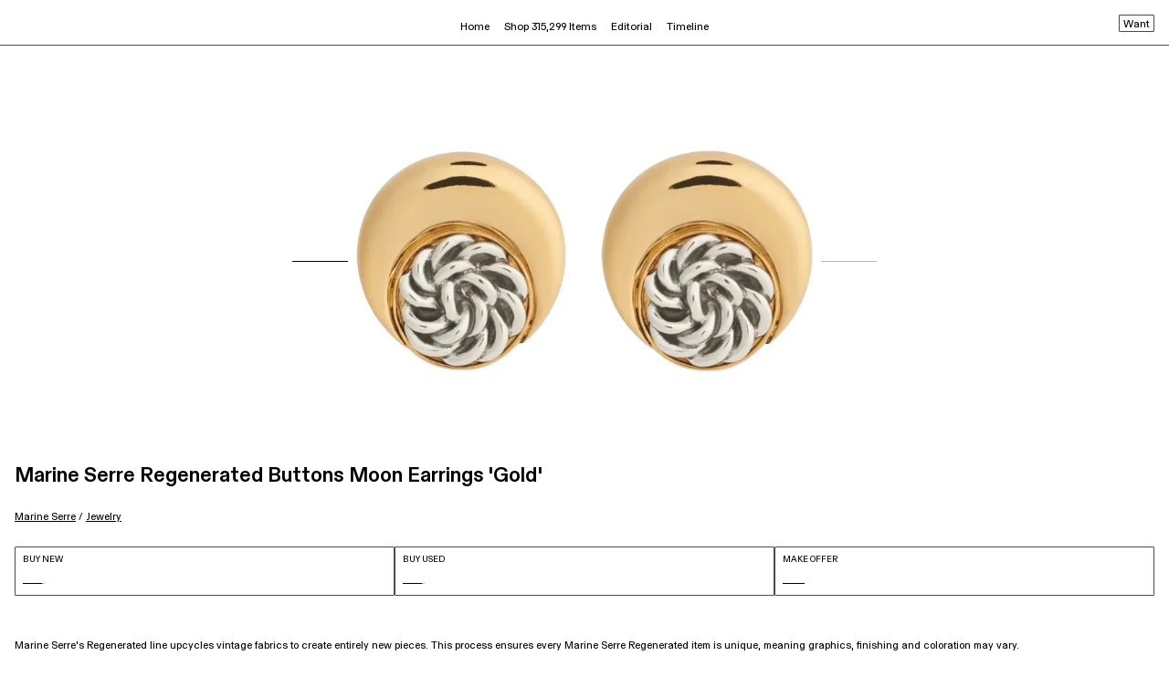

--- FILE ---
content_type: text/html; charset=utf-8
request_url: https://www.goat.com/en-gb/apparel/marine-serre-regenerated-buttons-moon-earrings-gold-jw151ss23wu-12
body_size: 40043
content:
<!DOCTYPE html><html lang="en-gb"><head><meta charSet="utf-8"/><link rel="apple-touch-icon" href="/images/icons/apple-touch-icon.png"/><link rel="icon" href="/favicon.ico"/><link rel="manifest" href="/manifest.json"/><meta name="theme-color" content="#000"/><meta name="twitter:card" content="summary_large_image"/><meta name="viewport" content="width=device-width, initial-scale=1.0 maximum-scale=1.0"/><link rel="alternate" hrefLang="en-us" href="https://www.goat.com/apparel/marine-serre-regenerated-buttons-moon-earrings-gold-jw151ss23wu-12"/><link rel="alternate" hrefLang="en-gb" href="https://www.goat.com/en-gb/apparel/marine-serre-regenerated-buttons-moon-earrings-gold-jw151ss23wu-12"/><link rel="alternate" hrefLang="en-ca" href="https://www.goat.com/en-ca/apparel/marine-serre-regenerated-buttons-moon-earrings-gold-jw151ss23wu-12"/><link rel="alternate" hrefLang="fr-ca" href="https://www.goat.com/fr-ca/apparel/marine-serre-regenerated-buttons-moon-earrings-gold-jw151ss23wu-12"/><link rel="alternate" hrefLang="en-au" href="https://www.goat.com/en-au/apparel/marine-serre-regenerated-buttons-moon-earrings-gold-jw151ss23wu-12"/><link rel="alternate" hrefLang="fr-fr" href="https://www.goat.com/fr-fr/apparel/marine-serre-regenerated-buttons-moon-earrings-gold-jw151ss23wu-12"/><link rel="alternate" hrefLang="en-nl" href="https://www.goat.com/en-nl/apparel/marine-serre-regenerated-buttons-moon-earrings-gold-jw151ss23wu-12"/><link rel="alternate" hrefLang="en-it" href="https://www.goat.com/en-it/apparel/marine-serre-regenerated-buttons-moon-earrings-gold-jw151ss23wu-12"/><link rel="alternate" hrefLang="en-sa" href="https://www.goat.com/en-sa/apparel/marine-serre-regenerated-buttons-moon-earrings-gold-jw151ss23wu-12"/><link rel="alternate" hrefLang="en-de" href="https://www.goat.com/en-de/apparel/marine-serre-regenerated-buttons-moon-earrings-gold-jw151ss23wu-12"/><link rel="alternate" hrefLang="en-mx" href="https://www.goat.com/en-mx/apparel/marine-serre-regenerated-buttons-moon-earrings-gold-jw151ss23wu-12"/><link rel="alternate" hrefLang="en-ae" href="https://www.goat.com/en-ae/apparel/marine-serre-regenerated-buttons-moon-earrings-gold-jw151ss23wu-12"/><link rel="alternate" hrefLang="x-default" href="https://www.goat.com/apparel/marine-serre-regenerated-buttons-moon-earrings-gold-jw151ss23wu-12"/><link rel="canonical" href="https://www.goat.com/en-gb/apparel/marine-serre-regenerated-buttons-moon-earrings-gold-jw151ss23wu-12"/><title>Buy Marine Serre Regenerated Buttons Moon Earrings &#x27;Gold&#x27; - JW151SS23WU 12 | GOAT UK</title><meta property="og:title" content="Buy Marine Serre Regenerated Buttons Moon Earrings &#x27;Gold&#x27; - JW151SS23WU 12 | GOAT UK"/><meta name="description" content="Shop the Marine Serre Regenerated Buttons Moon Earrings &#x27;Gold&#x27; and other curated styles from Marine Serre on GOAT. Buyer protection guaranteed on all purchases."/><meta property="og:description" content="Shop the Marine Serre Regenerated Buttons Moon Earrings &#x27;Gold&#x27; and other curated styles from Marine Serre on GOAT. Buyer protection guaranteed on all purchases."/><meta name="robots" content="max-image-preview:large"/><meta property="og:image" content="https://image.goat.com/transform/v1/attachments/product_template_additional_pictures/images/086/444/323/original/1170034_01.jpg.jpeg?width=750"/><script type="application/ld+json"></script><script type="application/ld+json">{"@context":"http://schema.org/","@type":"BreadcrumbList","itemListElement":[{"@type":"ListItem","position":1,"item":{"@id":"/en-gb/brand/marine-serre","name":"Marine Serre"}},{"@type":"ListItem","position":2,"item":{"@id":"/en-gb/jewelry/brand/marine-serre","name":"Marine Serre Jewelry"}}]}</script><link rel="preload" as="image" href="https://image.goat.com/transform/v1/attachments/product_template_additional_pictures/images/086/444/323/original/1170034_01.jpg.jpeg?action=crop&amp;width=750" imageSrcSet="https://image.goat.com/transform/v1/attachments/product_template_additional_pictures/images/086/444/323/original/1170034_01.jpg.jpeg?action=crop&amp;width=50 50w, https://image.goat.com/transform/v1/attachments/product_template_additional_pictures/images/086/444/323/original/1170034_01.jpg.jpeg?action=crop&amp;width=75 75w, https://image.goat.com/transform/v1/attachments/product_template_additional_pictures/images/086/444/323/original/1170034_01.jpg.jpeg?action=crop&amp;width=100 100w, https://image.goat.com/transform/v1/attachments/product_template_additional_pictures/images/086/444/323/original/1170034_01.jpg.jpeg?action=crop&amp;width=120 120w, https://image.goat.com/transform/v1/attachments/product_template_additional_pictures/images/086/444/323/original/1170034_01.jpg.jpeg?action=crop&amp;width=150 150w, https://image.goat.com/transform/v1/attachments/product_template_additional_pictures/images/086/444/323/original/1170034_01.jpg.jpeg?action=crop&amp;width=200 200w, https://image.goat.com/transform/v1/attachments/product_template_additional_pictures/images/086/444/323/original/1170034_01.jpg.jpeg?action=crop&amp;width=240 240w, https://image.goat.com/transform/v1/attachments/product_template_additional_pictures/images/086/444/323/original/1170034_01.jpg.jpeg?action=crop&amp;width=300 300w, https://image.goat.com/transform/v1/attachments/product_template_additional_pictures/images/086/444/323/original/1170034_01.jpg.jpeg?action=crop&amp;width=360 360w, https://image.goat.com/transform/v1/attachments/product_template_additional_pictures/images/086/444/323/original/1170034_01.jpg.jpeg?action=crop&amp;width=375 375w, https://image.goat.com/transform/v1/attachments/product_template_additional_pictures/images/086/444/323/original/1170034_01.jpg.jpeg?action=crop&amp;width=400 400w, https://image.goat.com/transform/v1/attachments/product_template_additional_pictures/images/086/444/323/original/1170034_01.jpg.jpeg?action=crop&amp;width=500 500w, https://image.goat.com/transform/v1/attachments/product_template_additional_pictures/images/086/444/323/original/1170034_01.jpg.jpeg?action=crop&amp;width=600 600w, https://image.goat.com/transform/v1/attachments/product_template_additional_pictures/images/086/444/323/original/1170034_01.jpg.jpeg?action=crop&amp;width=700 700w, https://image.goat.com/transform/v1/attachments/product_template_additional_pictures/images/086/444/323/original/1170034_01.jpg.jpeg?action=crop&amp;width=750 750w, https://image.goat.com/transform/v1/attachments/product_template_additional_pictures/images/086/444/323/original/1170034_01.jpg.jpeg?action=crop&amp;width=800 800w, https://image.goat.com/transform/v1/attachments/product_template_additional_pictures/images/086/444/323/original/1170034_01.jpg.jpeg?action=crop&amp;width=850 850w, https://image.goat.com/transform/v1/attachments/product_template_additional_pictures/images/086/444/323/original/1170034_01.jpg.jpeg?action=crop&amp;width=900 900w, https://image.goat.com/transform/v1/attachments/product_template_additional_pictures/images/086/444/323/original/1170034_01.jpg.jpeg?action=crop&amp;width=950 950w, https://image.goat.com/transform/v1/attachments/product_template_additional_pictures/images/086/444/323/original/1170034_01.jpg.jpeg?action=crop&amp;width=1000 1000w, https://image.goat.com/transform/v1/attachments/product_template_additional_pictures/images/086/444/323/original/1170034_01.jpg.jpeg?action=crop&amp;width=1250 1250w, https://image.goat.com/transform/v1/attachments/product_template_additional_pictures/images/086/444/323/original/1170034_01.jpg.jpeg?action=crop&amp;width=1500 1500w, https://image.goat.com/transform/v1/attachments/product_template_additional_pictures/images/086/444/323/original/1170034_01.jpg.jpeg?action=crop&amp;width=1600 1600w, https://image.goat.com/transform/v1/attachments/product_template_additional_pictures/images/086/444/323/original/1170034_01.jpg.jpeg?action=crop&amp;width=1800 1800w, https://image.goat.com/transform/v1/attachments/product_template_additional_pictures/images/086/444/323/original/1170034_01.jpg.jpeg?action=crop&amp;width=2000 2000w, https://image.goat.com/transform/v1/attachments/product_template_additional_pictures/images/086/444/323/original/1170034_01.jpg.jpeg?action=crop&amp;width=2200 2200w, https://image.goat.com/transform/v1/attachments/product_template_additional_pictures/images/086/444/323/original/1170034_01.jpg.jpeg?action=crop&amp;width=2400 2400w, https://image.goat.com/transform/v1/attachments/product_template_additional_pictures/images/086/444/323/original/1170034_01.jpg.jpeg?action=crop&amp;width=2600 2600w, https://image.goat.com/transform/v1/attachments/product_template_additional_pictures/images/086/444/323/original/1170034_01.jpg.jpeg?action=crop&amp;width=3000 3000w, https://image.goat.com/transform/v1/attachments/product_template_additional_pictures/images/086/444/323/original/1170034_01.jpg.jpeg?action=crop&amp;width=3200 3200w, https://image.goat.com/transform/v1/attachments/product_template_additional_pictures/images/086/444/323/original/1170034_01.jpg.jpeg?action=crop&amp;width=3500 3500w, https://image.goat.com/transform/v1/attachments/product_template_additional_pictures/images/086/444/323/original/1170034_01.jpg.jpeg?action=crop&amp;width=3700 3700w, https://image.goat.com/transform/v1/attachments/product_template_additional_pictures/images/086/444/323/original/1170034_01.jpg.jpeg?action=crop&amp;width=4000 4000w" imageSizes="(max-width: 769px) 50vw, (max-width: 1180px) 350px, 30vw" type="image/webp" fetchpriority="high"/><meta name="next-head-count" content="30"/><link rel="dns-prefetch" href="https://www.googletagmanager.com/"/><link rel="preconnect" href="https://assets.goat.com"/><link rel="preconnect" href="https://geolocation.onetrust.com"/><link rel="preconnect" href="https://ac.cnstrc.com"/><link rel="preload" href="https://assets.goat.com/fonts/GOATProductVariableVF.woff2" as="font" type="font/woff2" crossorigin="anonymous"/><link nonce="1f70dd147433a0c4ed22270320ada0e3" rel="preload" href="https://assets.goat.com/_next/static/css/a7d1e2e8f8fc8e54.css" as="style"/><link nonce="1f70dd147433a0c4ed22270320ada0e3" rel="stylesheet" href="https://assets.goat.com/_next/static/css/a7d1e2e8f8fc8e54.css" data-n-g=""/><link nonce="1f70dd147433a0c4ed22270320ada0e3" rel="preload" href="https://assets.goat.com/_next/static/css/7705e793c93dfbda.css" as="style"/><link nonce="1f70dd147433a0c4ed22270320ada0e3" rel="stylesheet" href="https://assets.goat.com/_next/static/css/7705e793c93dfbda.css"/><noscript data-n-css="1f70dd147433a0c4ed22270320ada0e3"></noscript><script defer="" nonce="1f70dd147433a0c4ed22270320ada0e3" nomodule="" src="https://assets.goat.com/_next/static/chunks/polyfills-c67a75d1b6f99dc8.js"></script><script defer="" src="https://assets.goat.com/_next/static/chunks/2921.6c5b00fbccfd3130.js" nonce="1f70dd147433a0c4ed22270320ada0e3"></script><script defer="" src="https://assets.goat.com/_next/static/chunks/8669-d855468542cbedcf.js" nonce="1f70dd147433a0c4ed22270320ada0e3"></script><script defer="" src="https://assets.goat.com/_next/static/chunks/5373-a81ef3e9a2e339d4.js" nonce="1f70dd147433a0c4ed22270320ada0e3"></script><script defer="" src="https://assets.goat.com/_next/static/chunks/1295.2f3fbabd5d246466.js" nonce="1f70dd147433a0c4ed22270320ada0e3"></script><script defer="" src="https://assets.goat.com/_next/static/chunks/20d347f0-580901b840b840f2.js" nonce="1f70dd147433a0c4ed22270320ada0e3"></script><script defer="" src="https://assets.goat.com/_next/static/chunks/04dd7a0b-69548049bc96cd8c.js" nonce="1f70dd147433a0c4ed22270320ada0e3"></script><script defer="" src="https://assets.goat.com/_next/static/chunks/49df0768-7064f1cfd029ac3e.js" nonce="1f70dd147433a0c4ed22270320ada0e3"></script><script defer="" src="https://assets.goat.com/_next/static/chunks/f21f0a11-fa5fc2f9c6bc17ba.js" nonce="1f70dd147433a0c4ed22270320ada0e3"></script><script defer="" src="https://assets.goat.com/_next/static/chunks/1cbc4af9-68eb99b899cc489a.js" nonce="1f70dd147433a0c4ed22270320ada0e3"></script><script defer="" src="https://assets.goat.com/_next/static/chunks/3294-a362c1d99295e59e.js" nonce="1f70dd147433a0c4ed22270320ada0e3"></script><script defer="" src="https://assets.goat.com/_next/static/chunks/4728-0768f5b932fccf65.js" nonce="1f70dd147433a0c4ed22270320ada0e3"></script><script defer="" src="https://assets.goat.com/_next/static/chunks/1647-9be2024bbc3235c8.js" nonce="1f70dd147433a0c4ed22270320ada0e3"></script><script defer="" src="https://assets.goat.com/_next/static/chunks/5129-54b2a3e38dbc868c.js" nonce="1f70dd147433a0c4ed22270320ada0e3"></script><script defer="" src="https://assets.goat.com/_next/static/chunks/4709-944beb155313bc5f.js" nonce="1f70dd147433a0c4ed22270320ada0e3"></script><script defer="" src="https://assets.goat.com/_next/static/chunks/3454-1532aabfe17369d3.js" nonce="1f70dd147433a0c4ed22270320ada0e3"></script><script defer="" src="https://assets.goat.com/_next/static/chunks/4928-ae2d9d313982d014.js" nonce="1f70dd147433a0c4ed22270320ada0e3"></script><script defer="" src="https://assets.goat.com/_next/static/chunks/7852-0185b38a85a9b282.js" nonce="1f70dd147433a0c4ed22270320ada0e3"></script><script defer="" src="https://assets.goat.com/_next/static/chunks/10-ae97c302cd0d121e.js" nonce="1f70dd147433a0c4ed22270320ada0e3"></script><script defer="" src="https://assets.goat.com/_next/static/chunks/1044.c7238591b613503a.js" nonce="1f70dd147433a0c4ed22270320ada0e3"></script><script defer="" src="https://assets.goat.com/_next/static/chunks/3391.b85e2e086cef1cb8.js" nonce="1f70dd147433a0c4ed22270320ada0e3"></script><script defer="" src="https://assets.goat.com/_next/static/chunks/4981.405932b6ab51fb84.js" nonce="1f70dd147433a0c4ed22270320ada0e3"></script><script defer="" src="https://assets.goat.com/_next/static/chunks/5570-51ea0598089ddc20.js" nonce="1f70dd147433a0c4ed22270320ada0e3"></script><script defer="" src="https://assets.goat.com/_next/static/chunks/8006-ea04a02fd41c777f.js" nonce="1f70dd147433a0c4ed22270320ada0e3"></script><script defer="" src="https://assets.goat.com/_next/static/chunks/676-543fdc786d908bee.js" nonce="1f70dd147433a0c4ed22270320ada0e3"></script><script defer="" src="https://assets.goat.com/_next/static/chunks/1100.a6ab51738a8cc734.js" nonce="1f70dd147433a0c4ed22270320ada0e3"></script><script defer="" src="https://assets.goat.com/_next/static/chunks/488.01c615340b6ec931.js" nonce="1f70dd147433a0c4ed22270320ada0e3"></script><script src="https://assets.goat.com/_next/static/chunks/webpack-c15495922f329bd3.js" nonce="1f70dd147433a0c4ed22270320ada0e3" defer=""></script><script src="https://assets.goat.com/_next/static/chunks/framework-32914cd78cf9d13c.js" nonce="1f70dd147433a0c4ed22270320ada0e3" defer=""></script><script src="https://assets.goat.com/_next/static/chunks/main-1b2de1f6d4c34c85.js" nonce="1f70dd147433a0c4ed22270320ada0e3" defer=""></script><script src="https://assets.goat.com/_next/static/chunks/pages/_app-c6a354736b7d76be.js" nonce="1f70dd147433a0c4ed22270320ada0e3" defer=""></script><script src="https://assets.goat.com/_next/static/chunks/6870-f26e28be842fb190.js" nonce="1f70dd147433a0c4ed22270320ada0e3" defer=""></script><script src="https://assets.goat.com/_next/static/chunks/pages/apparel/%5BproductTemplateSlug%5D-96630b01c8c0c4ff.js" nonce="1f70dd147433a0c4ed22270320ada0e3" defer=""></script><script src="https://assets.goat.com/_next/static/VUs8EHV_ZY39nqUDwdn1W/_buildManifest.js" nonce="1f70dd147433a0c4ed22270320ada0e3" defer=""></script><script src="https://assets.goat.com/_next/static/VUs8EHV_ZY39nqUDwdn1W/_ssgManifest.js" nonce="1f70dd147433a0c4ed22270320ada0e3" defer=""></script><style data-styled="" data-styled-version="6.1.13">.iYLEdD{cursor:pointer;fill:#000000!important;}/*!sc*/
.eejpNb{cursor:pointer;fill:white!important;}/*!sc*/
data-styled.g2[id="GoatLogo__SvgLogo-sc-46x0s-0"]{content:"iYLEdD,eejpNb,"}/*!sc*/
*{box-sizing:border-box;}/*!sc*/
html,body{padding:0;margin:0;max-width:100%;max-height:100vh;font-family:'GOATProductVariableVF',-apple-system,BlinkMacSystemFont,Segoe UI,Roboto,Oxygen,Ubuntu,Cantarell,Fira Sans,Droid Sans,Helvetica Neue,sans-serif;font-size:11.5px;line-height:16px;font-variation-settings:'slnt' 0;-webkit-font-smoothing:antialiased;background:#FFFFFF;color:#000000;}/*!sc*/
@media (min-width:769px){html,body{font-size:11.5px;line-height:14px;}}/*!sc*/
#__next{position:relative;}/*!sc*/
.forceShowMobileNav{height:100%;overflow-y:hidden;-webkit-overflow-scrolling:touch;touch-action:none;}/*!sc*/
.forceWhiteBackground{background-color:#FFFFFF;}/*!sc*/
.hideOverflowX{overflow-x:hidden;}/*!sc*/
.defaultNotification{background-color:#FFFFFF;display:flex;align-items:center;justify-content:center;position:fixed;top:-75px;right:0;left:0;margin:auto;font-size:9px;height:20px;line-height:11px;padding:4px;width:fit-content;z-index:4;transition:all 0.5s ease-out;}/*!sc*/
@media (min-width:1180px){.defaultNotification{display:none;}}/*!sc*/
.showNotification{top:75px;border:1px solid rgba(0,0,0,0.7);}/*!sc*/
em{font-style:normal;font-variation-settings:'slnt' 10;}/*!sc*/
img{max-width:100%;display:block;}/*!sc*/
nav li::before{content:none;}/*!sc*/
button{background-color:transparent;border:none;}/*!sc*/
button:focus:not(:focus-visible){outline:none;}/*!sc*/
button:active{outline:none;border:none;}/*!sc*/
a{cursor:pointer;color:inherit;}/*!sc*/
a:focus:not(:focus-visible){outline:none;}/*!sc*/
a:active,a:hover{color:inherit;text-decoration:none;}/*!sc*/
data-styled.g5[id="sc-global-gWEKmR1"]{content:"sc-global-gWEKmR1,"}/*!sc*/
.htmrHR{display:flex;flex-direction:column;min-height:100vh;}/*!sc*/
.htmrHR >main{flex:1 1 auto;}/*!sc*/
data-styled.g6[id="PageLayout__Wrapper-sc-slh6eb-0"]{content:"htmrHR,"}/*!sc*/
.gkoafG{opacity:0;pointer-events:none;transition:opacity 200ms linear;position:fixed;top:0;right:0;z-index:1000;width:100%;}/*!sc*/
data-styled.g14[id="PageLoader__Container-sc-1x9fopk-0"]{content:"gkoafG,"}/*!sc*/
.gkrXyD{background:#000000;height:2px;left:0;margin-left:-100%;transition:margin-left 200ms linear;width:100%;}/*!sc*/
data-styled.g15[id="PageLoader__BarWrapper-sc-1x9fopk-1"]{content:"gkrXyD,"}/*!sc*/
.djCzrl{width:100%;height:1px;position:relative;background-color:#b6b6b6;}/*!sc*/
data-styled.g16[id="Loader__Wrapper-sc-4yu1n7-0"]{content:"djCzrl,"}/*!sc*/
.gCrBmd{position:absolute;left:0;top:0;bottom:0;animation:irMSOx 3s infinite,duZeDS 3s infinite;background-color:#000000;}/*!sc*/
data-styled.g17[id="Loader__Bar-sc-4yu1n7-1"]{content:"gCrBmd,"}/*!sc*/
.cumYnb{align-items:space-between;display:flex;flex-direction:column;height:54px;justify-content:space-between;padding:8px;text-transform:uppercase;width:100%;border:1px solid rgba(0,0,0,0.7);border-radius:1px;}/*!sc*/
.cumYnb:active,.cumYnb:focus{border:1px solid rgba(0,0,0,0.7);}/*!sc*/
.cumYnb .title{font-family:GOATProductVariableVF,sans-serif;font-size:9.5px;line-height:11px;letter-spacing:0px;font-weight:400;}/*!sc*/
.cumYnb .price{font-family:GOATProductVariableVF,sans-serif;font-size:13px;line-height:11px;letter-spacing:0px;font-weight:700;}/*!sc*/
.cumYnb .noPrice{border-top:1px solid #000000;width:24px;height:5px;}/*!sc*/
data-styled.g19[id="BuyButton__Button-sc-adwjqf-0"]{content:"cumYnb,"}/*!sc*/
.bOSnf{display:flex;padding:0 16px 24px;width:100%;justify-content:space-between;gap:8px;}/*!sc*/
data-styled.g21[id="BuyButtons__Wrapper-sc-wc1x7g-0"]{content:"bOSnf,"}/*!sc*/
.iskZYr{margin:0;padding:0;list-style-type:none;}/*!sc*/
data-styled.g38[id="UnorderedList-sc-1ulhu9w-0"]{content:"iskZYr,"}/*!sc*/
.djARRR{width:100%;max-width:100%;max-height:100%;object-fit:contain;}/*!sc*/
data-styled.g89[id="BaseImage__StyledImage-sc-vydcjo-0"]{content:"djARRR,"}/*!sc*/
.cXlPAW{width:100%;height:100%;display:flex;align-items:center;justify-content:center;}/*!sc*/
data-styled.g90[id="BaseImage__LoaderWrapper-sc-vydcjo-1"]{content:"cXlPAW,"}/*!sc*/
.kRYktP{width:100%;max-width:100%;max-height:50vw;object-fit:contain;background-origin:content-box!important;}/*!sc*/
.kSyCds{width:100%;max-width:100%;max-height:70px;object-fit:contain;background-origin:content-box!important;}/*!sc*/
data-styled.g91[id="Image__StyledImage-sc-1qwz99p-0"]{content:"kRYktP,kSyCds,"}/*!sc*/
.dFhCsE{background:url(https://cms-cdn.goat.com/44f2a1cd1d5e-bb39-ce11-2213-0647c51f.png) no-repeat center;width:100%;max-width:100%;max-height:100%;object-fit:contain;}/*!sc*/
data-styled.g92[id="Image__PlaceholderLoader-sc-1qwz99p-1"]{content:"dFhCsE,"}/*!sc*/
.dtiYEg a{text-decoration:underline;}/*!sc*/
.dtiYEg a:hover{text-decoration:underline;}/*!sc*/
.dtiYEg h2,.dtiYEg h3{font-family:GOATProductVariableVF,sans-serif;font-weight:300;font-size:11.5px;line-height:1.5;letter-spacing:0px;margin:16px;text-transform:capitalize;}/*!sc*/
.dtiYEg .productsGrid{display:grid;grid-template-columns:repeat(4,1fr);grid-column-gap:24px;grid-row-gap:32px;padding:16px 16px 36px;align-items:center;}/*!sc*/
.dtiYEg .productsGrid.allSneakers{align-items:flex-end;}/*!sc*/
data-styled.g95[id="RelatedProducts__Wrapper-sc-1vt6brq-0"]{content:"dtiYEg,"}/*!sc*/
.bsgYiT{font-family:GOATProductVariableVF,sans-serif;font-weight:300;font-size:11.5px;line-height:1.5;letter-spacing:0px;margin:16px;text-transform:capitalize;}/*!sc*/
.bsgYiT a{text-decoration:underline;}/*!sc*/
.bsgYiT a:hover{text-decoration:underline;}/*!sc*/
data-styled.g96[id="FeaturedInProducts__Title-sc-79u3lv-0"]{content:"bsgYiT,"}/*!sc*/
.iUEiSf{width:100vw;padding:56px 48px 45px;height:100%;display:flex;flex-direction:column;min-height:300px;align-items:center;justify-content:center;overflow:hidden;}/*!sc*/
.iUEiSf >img,.iUEiSf video{max-height:260px;z-index:100;object-fit:contain;height:inherit;}/*!sc*/
@media (max-height:540px){.iUEiSf >img,.iUEiSf video{max-height:200px;}}/*!sc*/
@media (max-width:550px){.iUEiSf >img,.iUEiSf video{max-height:200px;}}/*!sc*/
.iUEiSf >img:hover,.iUEiSf video:hover{cursor:pointer;}/*!sc*/
data-styled.g97[id="GalleryItemMobile__Wrapper-sc-psfcdt-0"]{content:"iUEiSf,"}/*!sc*/
.iuLcFR{position:relative;display:flex;flex-direction:column;align-items:center;flex:1 1 auto;justify-content:center;overflow:hidden;margin-top:50px;}/*!sc*/
.iuLcFR .swiper-wrapper{display:flex;align-items:center;}/*!sc*/
.iuLcFR .swiper-container{width:100vw;overflow:hidden;}/*!sc*/
.iuLcFR .swiper-slide{display:flex;flex-direction:column;justify-content:flex-end;}/*!sc*/
.iuLcFR .mainImageObserver{position:absolute;width:100vw;bottom:calc(50px + 56px);}/*!sc*/
data-styled.g101[id="ImageGalleryMobile__Wrapper-sc-5zml6j-0"]{content:"iuLcFR,"}/*!sc*/
.eUPYLG{display:flex;}/*!sc*/
.eUPYLG button{padding:10px 8px;margin-top:-10px;}/*!sc*/
data-styled.g104[id="MobileFitInfo__Wrapper-sc-uo1959-0"]{content:"eUPYLG,"}/*!sc*/
.erfyFN{font-family:GOATProductVariableVF,sans-serif;font-size:11px;line-height:14px;letter-spacing:0px;font-weight:400;margin:24px 16px 60px 16px;}/*!sc*/
data-styled.g105[id="ProductDescription__Wrapper-sc-1a20byi-0"]{content:"erfyFN,"}/*!sc*/
.euqriU{list-style-type:none;}/*!sc*/
data-styled.g106[id="ProductBreadcrumbs__ListItem-sc-1xjrw34-0"]{content:"euqriU,"}/*!sc*/
.kuqaFB{text-decoration:underline;text-transform:capitalize;}/*!sc*/
@media (max-width:769px){.kuqaFB{font-family:GOATProductVariableVF,sans-serif;font-size:10px;line-height:14px;letter-spacing:0px;font-weight:400;}}/*!sc*/
.kuqaFB:hover{text-decoration:underline;}/*!sc*/
data-styled.g107[id="ProductBreadcrumbs__Link-sc-1xjrw34-1"]{content:"kuqaFB,"}/*!sc*/
.hqICa-D{display:flex;flex-direction:row;flex-wrap:wrap;list-style-type:none;margin-block-end:0;margin-block-start:0;margin-inline-end:0;margin-inline-start:0;margin:0;padding-inline-start:0;padding-left:0;font-family:GOATProductVariableVF,sans-serif;font-weight:300;font-size:9.5px;line-height:12px;letter-spacing:0px;}/*!sc*/
@media (max-width:768px){.hqICa-D{padding-top:8px;}}/*!sc*/
@media (min-width:769px){.hqICa-D{padding-top:6px;}}/*!sc*/
.hqICa-D span{white-space:pre;}/*!sc*/
data-styled.g108[id="ProductBreadcrumbs__Wrapper-sc-1xjrw34-2"]{content:"hqICa-D,"}/*!sc*/
.fYQodu{display:flex;justify-content:space-between;align-items:start;font-family:GOATProductVariableVF,sans-serif;font-weight:300;font-size:11px;line-height:1.5;letter-spacing:0px;}/*!sc*/
.fYQodu .productTitle{display:flex;flex-direction:row;justify-content:left;align-items:baseline;gap:12px;}/*!sc*/
.fYQodu .productTitle >div{display:flex;flex-direction:column;}/*!sc*/
@media (max-width:769px){.fYQodu .productName{max-width:50%;}}/*!sc*/
@media (max-width:640px){.fYQodu .productName{max-width:190px;}}/*!sc*/
@media (max-width:769px){.fYQodu h1,.fYQodu h2{font-family:GOATProductVariableVF,sans-serif;font-size:11.5px;line-height:14px;letter-spacing:0px;font-weight:400;margin:0;padding-bottom:4px;}}/*!sc*/
.fYQodu ol{font-family:GOATProductVariableVF,sans-serif;font-weight:300;font-size:11px;line-height:1.5;letter-spacing:0px;}/*!sc*/
data-styled.g109[id="ProductInfo__Wrapper-sc-144zbtu-0"]{content:"fYQodu,"}/*!sc*/
.lkZaXi .wantsCheckMark{margin:0 0 2px 4px;}/*!sc*/
.lkZaXi .wantsButton{padding:6px 4px 4px;border:1px solid rgba(0,0,0,0.7);align-self:flex-end;display:flex;height:19px;justify-content:center;align-items:center;border-radius:1px;}/*!sc*/
data-styled.g111[id="WantProductTemplateButton__Wrapper-sc-11gow76-0"]{content:"lkZaXi,"}/*!sc*/
.hRFgiP{margin-left:4px;max-width:280px;height:14px;overflow:hidden;position:relative;line-height:34px;}/*!sc*/
.hRFgiP::before{top:0;left:0;z-index:1;width:100%;content:'';height:10px;position:absolute;}/*!sc*/
.hRFgiP::after{left:0;bottom:0;z-index:1;width:100%;content:'';height:10px;position:absolute;}/*!sc*/
data-styled.g112[id="AnimatedSearchSuggestions__Suggestion-sc-1thjzsr-0"]{content:"hRFgiP,"}/*!sc*/
.hrUIOx{margin:0;padding:0;animation-name:lgEkQJ;animation-duration:12s;animation-timing-function:ease-in-out;animation-iteration-count:infinite;animation-direction:normal;animation-delay:1s;}/*!sc*/
@media (min-width:769px){.hrUIOx{animation-name:ceXziA;}}/*!sc*/
data-styled.g113[id="AnimatedSearchSuggestions__ListOfSuggestions-sc-1thjzsr-1"]{content:"hrUIOx,"}/*!sc*/
.hKajOG{list-style:none;position:initial;}/*!sc*/
.hKajOG:active,.hKajOG:hover,.hKajOG:focus{visibility:visible;}/*!sc*/
.hKajOG .menu-item{display:flex;}/*!sc*/
.hKajOG .menu-item:active,.hKajOG .menu-item:focus,.hKajOG .menu-item:hover,.hKajOG .menu-item:hover+div{visibility:visible;}/*!sc*/
data-styled.g123[id="HoverDropdownMenu__Wrapper-sc-172nfd7-0"]{content:"hKajOG,"}/*!sc*/
.hyKgWQ{border-top:1px solid none;position:absolute;visibility:hidden;left:50%;transform:translateX(-50%);}/*!sc*/
.hyKgWQ:hover,.hyKgWQ:active,.hyKgWQ:focus{visibility:visible;}/*!sc*/
data-styled.g124[id="HoverDropdownMenu__DropdownMenu-sc-172nfd7-1"]{content:"hyKgWQ,"}/*!sc*/
.fckxbH{display:flex;padding:12px 8px;font-family:GOATProductVariableVF,sans-serif;font-size:11.5px;line-height:14px;letter-spacing:0px;font-weight:300;color:#000000;white-space:nowrap;}/*!sc*/
.fckxbH:hover{text-decoration:underline;color:#000000;}/*!sc*/
data-styled.g125[id="HeaderNavigationDesktop__LabelWrapper-sc-1sl4j59-0"]{content:"fckxbH,"}/*!sc*/
.feIcMB{border:1px solid rgba(0,0,0,0.7);border-top:none;padding:20px 24px;background-color:#FFFFFF;}/*!sc*/
.feIcMB::before{content:'';position:absolute;left:0;top:-12px;height:12px;width:100%;}/*!sc*/
data-styled.g126[id="HeaderNavigationDesktop__Wrapper-sc-1sl4j59-1"]{content:"feIcMB,"}/*!sc*/
.eQDhzD{display:flex;}/*!sc*/
data-styled.g127[id="HeaderNavigationDesktop__FlexWrapper-sc-1sl4j59-2"]{content:"eQDhzD,"}/*!sc*/
.hTOapj{margin-right:32px;min-width:150px;text-align:left;width:150px;}/*!sc*/
.hTOapj:last-child{margin-right:0;}/*!sc*/
.chBkdz{margin-right:32px;min-width:240px;text-align:left;width:240px;}/*!sc*/
.chBkdz:last-child{margin-right:0;}/*!sc*/
data-styled.g129[id="HeaderNavigationDesktop__MenuColumn-sc-1sl4j59-4"]{content:"hTOapj,chBkdz,"}/*!sc*/
.kFGiHn{color:#000000;margin-bottom:16px;cursor:default;font-family:GOATProductVariableVF,sans-serif;font-weight:300;font-size:9.5px;line-height:1.5;letter-spacing:0px;font-weight:400;}/*!sc*/
data-styled.g130[id="HeaderNavigationDesktop__Title-sc-1sl4j59-5"]{content:"kFGiHn,"}/*!sc*/
.kqrLBw{color:#000000;font-family:GOATProductVariableVF,sans-serif;font-weight:300;font-size:11.5px;line-height:1.5;letter-spacing:0px;}/*!sc*/
.kqrLBw >a{display:block;white-space:nowrap;overflow:hidden;text-overflow:ellipsis;max-width:245px;padding-bottom:8px;}/*!sc*/
.kqrLBw >a:hover{text-decoration:underline;outline:none;}/*!sc*/
.kqrLBw:last-child{margin-bottom:0;}/*!sc*/
data-styled.g131[id="HeaderNavigationDesktop__Link-sc-1sl4j59-6"]{content:"kqrLBw,"}/*!sc*/
.jruAAm{padding:0;}/*!sc*/
@media (min-width:640px){.jruAAm{padding:0 12px;}}/*!sc*/
data-styled.g132[id="KebabMenu__Wrapper-sc-yyrqpf-0"]{content:"jruAAm,"}/*!sc*/
.cFZmSy{height:3px;width:3px;background-color:#FFFFFF;margin-bottom:4px;}/*!sc*/
.cFZmSy:last-child{margin-bottom:0;}/*!sc*/
data-styled.g133[id="KebabMenu__Dot-sc-yyrqpf-1"]{content:"cFZmSy,"}/*!sc*/
@media (min-width:1180px){.BNEMR{background-color:#FFFFFF;border:1px solid rgba(0,0,0,0.7);border-top:none;min-width:175px;padding:24px;text-align:right;font-family:GOATProductVariableVF,sans-serif;font-weight:300;font-size:11.5px;line-height:1.5;letter-spacing:0px;}}/*!sc*/
data-styled.g139[id="LoggedOutDropdownMenu__Wrapper-sc-15nod17-0"]{content:"BNEMR,"}/*!sc*/
.ciNcCW{font-family:GOATProductVariableVF,sans-serif;font-weight:300;font-size:12px;line-height:12px;letter-spacing:0px;margin:0px;}/*!sc*/
.ciNcCW >li{margin-bottom:10px;cursor:pointer;}/*!sc*/
.ciNcCW >li:active{text-decoration:underline;}/*!sc*/
@media (hover:hover){.ciNcCW >li:hover{text-decoration:underline;}}/*!sc*/
@media (min-width:1180px){.ciNcCW{align-items:flex-end;color:#000000;display:flex;flex-direction:column;font-family:GOATProductVariableVF,sans-serif;font-weight:300;font-size:11.5px;line-height:1.5;letter-spacing:0px;}.ciNcCW >li{margin-bottom:8px;}}/*!sc*/
data-styled.g140[id="LoggedOutDropdownMenu__List-sc-15nod17-1"]{content:"ciNcCW,"}/*!sc*/
.heIImW{cursor:pointer;width:fit-content;list-style:none;}/*!sc*/
.heIImW:hover{text-decoration:underline;}/*!sc*/
.heIImW button{padding:0;padding-bottom:6px;}/*!sc*/
@media (min-width:1180px){.heIImW button{padding:0;}}/*!sc*/
.heIImW button.logOutButton{padding-top:18px;}/*!sc*/
.heIImW button:hover{text-decoration:underline;}/*!sc*/
data-styled.g141[id="LoggedOutDropdownMenu__ListItem-sc-15nod17-2"]{content:"heIImW,"}/*!sc*/
.bSUxPw{position:relative;background-color:#000000;color:#FFFFFF;display:flex;flex-direction:column;width:100%;}/*!sc*/
data-styled.g143[id="Accordion__Container-sc-1pwdno1-0"]{content:"bSUxPw,"}/*!sc*/
.gtewEj{border-bottom:1px solid rgba(64,64,64,0.7);}/*!sc*/
.gtewEj .accordionHeaderButton{align-items:center;position:relative;background-color:#000000;cursor:pointer;padding:18px 16px;display:flex;justify-content:space-between;border-bottom:1px solid rgba(26,26,26,0.7);z-index:200;width:100%;}/*!sc*/
.gtewEj .accordionHeader{align-items:center;display:flex;}/*!sc*/
.gtewEj .accordionTitleText{display:flex;flex-direction:column;width:100%;}/*!sc*/
.gtewEj .primaryTitle{padding:0;position:relative;display:flex;flex-direction:row;justify-content:space-between;font-family:GOATProductVariableVF,sans-serif;font-size:12px;line-height:12px;letter-spacing:0px;font-weight:700;animation:none;}/*!sc*/
@keyframes slideDown{0%{transform:translateY(-100%);}100%{transform:translateY(0%);}}/*!sc*/
.gtewEj .secondaryTitle{display:flex;position:absolute;font-family:GOATProductVariableVF,sans-serif;font-size:10px;line-height:11px;letter-spacing:0px;font-weight:400;animation:fadeIn ease-out 200ms;animation:none;}/*!sc*/
@keyframes fadeIn{0%{opacity:0;}100%{opacity:1;}}/*!sc*/
.gtewEj .accordionContent{z-index:100;overflow-y:scroll;animation:fadeIn ease-out 200ms;animation:none;}/*!sc*/
@keyframes fadeIn{0%{opacity:0;}100%{opacity:1;}}/*!sc*/
.gtewEj .accordionContent.expanded{padding:8px 16px 24px 16px;visibility:visible;height:100%;}/*!sc*/
.gtewEj .accordionContent.hidden{visibility:hidden;height:0;}/*!sc*/
.gtewEj .caret{transition:transform 0.3s;}/*!sc*/
data-styled.g144[id="Accordion__Container-sc-1pwdno1-1"]{content:"gtewEj,"}/*!sc*/
.coBGBC{padding-top:6px;}/*!sc*/
.coBGBC .titleAndArrowContainer{display:flex;align-items:center;font-family:GOATProductVariableVF,sans-serif;font-weight:300;font-size:12px;line-height:12px;letter-spacing:0px;}/*!sc*/
.coBGBC .titleAndArrowContainer:hover{text-decoration:underline;text-underline-offset:2px;outline:none;}/*!sc*/
.coBGBC .titleAndArrowContainer a{font-family:GOATProductVariableVF,sans-serif;font-weight:300;font-size:12px;line-height:12px;letter-spacing:0px;}/*!sc*/
.coBGBC .caretWrapper{margin-left:6px;margin-bottom:2px;}/*!sc*/
.coBGBC .flexWrapper{display:flex;flex-direction:column;margin-top:32px;}/*!sc*/
data-styled.g145[id="SubMenuNavigation__Container-sc-uonl7o-0"]{content:"coBGBC,"}/*!sc*/
.frJlCk{margin-bottom:16px;margin-right:32px;min-width:150px;width:150px;}/*!sc*/
.frJlCk:last-child{margin-right:0;}/*!sc*/
.frJlCk >h4{margin:0 0 24px 0;cursor:default;font-weight:400;font-family:GOATProductVariableVF,sans-serif;font-weight:300;font-size:12px;line-height:12px;letter-spacing:0px;color:#808080;}/*!sc*/
.frJlCk .list{min-width:calc(100vw - 64px);display:flex;flex-wrap:wrap;}/*!sc*/
.jdYUYI{margin-bottom:16px;margin-right:32px;min-width:240px;width:240px;}/*!sc*/
.jdYUYI:last-child{margin-right:0;}/*!sc*/
.jdYUYI >h4{margin:0 0 24px 0;cursor:default;font-weight:400;font-family:GOATProductVariableVF,sans-serif;font-weight:300;font-size:12px;line-height:12px;letter-spacing:0px;color:#808080;}/*!sc*/
.jdYUYI .list{min-width:calc(100vw - 64px);display:flex;flex-wrap:wrap;}/*!sc*/
data-styled.g146[id="SubMenuNavigation__MenuColumn-sc-uonl7o-1"]{content:"frJlCk,jdYUYI,"}/*!sc*/
.jiXdOW{font-family:GOATProductVariableVF,sans-serif;font-weight:300;font-size:12px;line-height:12px;letter-spacing:0px;width:50%;}/*!sc*/
.jiXdOW >a{display:block;white-space:nowrap;overflow:hidden;text-overflow:ellipsis;max-width:245px;padding-bottom:16px;}/*!sc*/
.jiXdOW >a:hover{text-decoration:underline;text-underline-offset:2px;outline:none;}/*!sc*/
.jiXdOW:last-child{margin-bottom:0;}/*!sc*/
.iYpIDq{font-family:GOATProductVariableVF,sans-serif;font-weight:300;font-size:12px;line-height:12px;letter-spacing:0px;width:100%;}/*!sc*/
.iYpIDq >a{display:block;white-space:nowrap;overflow:hidden;text-overflow:ellipsis;max-width:245px;padding-bottom:16px;}/*!sc*/
.iYpIDq >a:hover{text-decoration:underline;text-underline-offset:2px;outline:none;}/*!sc*/
.iYpIDq:last-child{margin-bottom:0;}/*!sc*/
data-styled.g147[id="SubMenuNavigation__Link-sc-uonl7o-2"]{content:"jiXdOW,iYpIDq,"}/*!sc*/
.eeABMe{visibility:hidden;opacity:0;height:0;position:fixed;top:0;bottom:0;left:0;right:0;display:flex;flex-direction:column;background-color:#000000;color:#FFFFFF;z-index:1000;transition:visibility 0.3s ease,opacity 0.3s ease;overflow-y:auto;}/*!sc*/
@media (min-width:1180px){.eeABMe{display:none;}}/*!sc*/
.eeABMe .navHeader{align-items:center;border-bottom:0.3px solid #404040;display:flex;flex-direction:row;justify-content:space-between;padding:8px 16px 8px 12px;width:100%;}/*!sc*/
.eeABMe .homeButtonLogo{padding:10px 6px;}/*!sc*/
.eeABMe .closeButton{display:flex;padding:10px 0px;}/*!sc*/
.eeABMe .closeButton:active{text-decoration:underline;}/*!sc*/
@media (hover:hover){.eeABMe .closeButton:hover{text-decoration:underline;}}/*!sc*/
.eeABMe .fixedHeader{display:flex;flex-direction:column;align-items:center;font-family:GOATProductVariableVF,sans-serif;font-size:12px;line-height:12px;letter-spacing:0px;font-weight:700;opacity:0;width:100%;}/*!sc*/
.eeABMe .editorialLink{align-items:center;display:flex;cursor:pointer;flex-direction:row;justify-content:space-between;padding:16px;width:100%;font-family:GOATProductVariableVF,sans-serif;font-size:12px;line-height:12px;letter-spacing:0px;font-weight:700;}/*!sc*/
data-styled.g148[id="MobileNavigationPanel__Wrapper-sc-1oans0x-0"]{content:"eeABMe,"}/*!sc*/
.gkwvBh{position:fixed;left:0;right:0;top:0;transition:all 0.3s ease-in;height:58px;background:#FFFFFF;border-bottom:1px solid rgba(0,0,0,0.7);z-index:500;}/*!sc*/
@media (min-width:769px){.gkwvBh{top:0;height:58px;}}/*!sc*/
@media (min-width:1180px){.gkwvBh{top:0;height:50px;}}/*!sc*/
.gkwvBh [data-qa='header_nav_black_friday']{text-decoration:underline!important;}/*!sc*/
data-styled.g179[id="Header__Container-sc-dik8tl-0"]{content:"gkwvBh,"}/*!sc*/
.imBwJh{align-items:center;display:flex;justify-content:space-between;font-family:GOATProductVariableVF,sans-serif;font-weight:300;font-size:11.5px;line-height:1.5;letter-spacing:0px;padding:16px 3px 12px 16px;}/*!sc*/
@media (min-width:1180px){.imBwJh{padding:12px 32px 0;font-family:GOATProductVariableVF,sans-serif;font-weight:300;font-size:11.5px;line-height:14px;letter-spacing:0px;}}/*!sc*/
data-styled.g180[id="Header__Wrapper-sc-dik8tl-1"]{content:"imBwJh,"}/*!sc*/
.Bvqtx{background:none;top:0;position:sticky;height:58px;z-index:300;}/*!sc*/
@media (min-width:1180px){.Bvqtx{height:50px;}}/*!sc*/
data-styled.g181[id="Header__Spacer-sc-dik8tl-2"]{content:"Bvqtx,"}/*!sc*/
.loeSwf{display:flex;}/*!sc*/
@media (min-width:1180px){.loeSwf{display:none;}}/*!sc*/
data-styled.g182[id="Header__Menu-sc-dik8tl-3"]{content:"loeSwf,"}/*!sc*/
.gnMiMe{padding:6px 14px;}/*!sc*/
.gnMiMe .KebabMenu__Dot-sc-yyrqpf-1{background-color:#000000;}/*!sc*/
data-styled.g183[id="Header__KebabMenu-sc-dik8tl-4"]{content:"gnMiMe,"}/*!sc*/
.eXgVqZ{height:100%;text-align:center;display:flex;align-items:center;}/*!sc*/
@media (min-width:1180px){.eXgVqZ{display:none;padding-top:11px;place-self:start;}}/*!sc*/
data-styled.g184[id="Header__Logo-sc-dik8tl-5"]{content:"eXgVqZ,"}/*!sc*/
.cgYPLI{fill:#000000!important;}/*!sc*/
data-styled.g185[id="Header__GoatLogo-sc-dik8tl-6"]{content:"cgYPLI,"}/*!sc*/
.YlDyM{display:none;}/*!sc*/
@media (min-width:1180px){.YlDyM{display:block;}}/*!sc*/
data-styled.g186[id="Header__SearchDesktop-sc-dik8tl-7"]{content:"YlDyM,"}/*!sc*/
.dAiOXB{position:relative;display:none;}/*!sc*/
@media (min-width:1180px){.dAiOXB{display:flex;position:absolute;left:0;right:0;margin:auto;justify-content:center;white-space:nowrap;}}/*!sc*/
data-styled.g187[id="Header__Navigation-sc-dik8tl-8"]{content:"dAiOXB,"}/*!sc*/
.bvSMRD{display:flex;}/*!sc*/
data-styled.g188[id="Header__NavigationList-sc-dik8tl-9"]{content:"bvSMRD,"}/*!sc*/
@media (max-width:1179px){.hciWbM{margin:20px 20px 40px;}}/*!sc*/
data-styled.g190[id="Header__Account-sc-dik8tl-11"]{content:"hciWbM,"}/*!sc*/
.dHKezP{display:none;}/*!sc*/
@media (min-width:1180px){.dHKezP{display:block;}.dHKezP [data-qa='account_header']{margin-bottom:1px;}}/*!sc*/
data-styled.g191[id="Header__AccountList-sc-dik8tl-12"]{content:"dHKezP,"}/*!sc*/
.kA-dBsw{cursor:pointer;display:flex;min-width:calc(100vw - 142px);text-align:left;border:1px solid rgba(0,0,0,0.7);margin-left:16px;margin-right:4px;padding:8px 10px 5px;}/*!sc*/
.kA-dBsw:hover{text-decoration:underline;}/*!sc*/
.kA-dBsw:hover{text-decoration:none;}/*!sc*/
.kA-dBsw:focus,.kA-dBsw:active{border:1px solid rgba(0,0,0,0.7);}/*!sc*/
@media (min-width:1180px){.kA-dBsw{display:none;}}/*!sc*/
data-styled.g192[id="Header__SearchMobile-sc-dik8tl-13"]{content:"kA-dBsw,"}/*!sc*/
.dnEBqx{display:flex;justify-content:space-between;width:calc( 50vw - 173px );}/*!sc*/
@media (max-width:1180px){.dnEBqx{display:none!important;}}/*!sc*/
data-styled.g196[id="Header__RightSideContainer-sc-dik8tl-17"]{content:"dnEBqx,"}/*!sc*/
.eudzHS{position:relative;}/*!sc*/
data-styled.g198[id="Header__CenterRightSide-sc-dik8tl-19"]{content:"eudzHS,"}/*!sc*/
.cqkubC{bottom:0;left:0;margin:auto;width:109px;position:absolute;right:0;top:0;}/*!sc*/
data-styled.g199[id="Header__BlackFridayLinkContainer-sc-dik8tl-20"]{content:"cqkubC,"}/*!sc*/
.kSaiTw{background-color:#FFFFFF;cursor:pointer;margin:6px 0px 9px 0px;flex-wrap:nowrap;font-size:9px;line-height:11px;padding:4px;width:fit-content;position:relative;opacity:0;display:none;visibility:hidden;white-space:nowrap;transform:translateY(-100%);visibility:hidden;opacity:0;transition:all 0.5s ease-out;animation:slideIn 0.5s ease-in;border:1px solid rgba(0,0,0,0.7);z-index:500;}/*!sc*/
@media (min-width:1180px){.kSaiTw{display:flex;align-content:center;justify-content:center;}}/*!sc*/
@keyframes slideIn{0%{transform:translateY(-100%);}100%{transform:translateY(0%);}}/*!sc*/
data-styled.g200[id="Header__HeaderToaster-sc-dik8tl-21"]{content:"kSaiTw,"}/*!sc*/
.iaQdaI{margin-left:2px;}/*!sc*/
data-styled.g201[id="Header__CountryToasterName-sc-dik8tl-22"]{content:"iaQdaI,"}/*!sc*/
.cgTfPq{padding:0 16px;width:100%;border-collapse:separate;border-spacing:0 12px;text-transform:capitalize;}/*!sc*/
@media (max-width:769px){.cgTfPq{font-family:GOATProductVariableVF,sans-serif;font-weight:300;font-size:11.5px;line-height:14px;letter-spacing:0px;border-spacing:0 24px;padding:0 16.5px;margin-bottom:36px;}}/*!sc*/
.cgTfPq a{text-decoration:underline;}/*!sc*/
.cgTfPq a:hover{text-decoration:underline;}/*!sc*/
.cgTfPq .factsTableValue{text-align:right;}/*!sc*/
.cgTfPq td{vertical-align:top;}/*!sc*/
.cgTfPq .relatedLinks{display:flex;flex-direction:column;}/*!sc*/
.cgTfPq .relatedLinks >a:not(:last-child){margin-bottom:8px;}/*!sc*/
data-styled.g245[id="FactsTable__Table-sc-b86bl1-0"]{content:"cgTfPq,"}/*!sc*/
.gdcpZV .topGradient{position:fixed;top:calc(50px - 1px);height:24px;width:100%;z-index:100;background:linear-gradient(to bottom,white,transparent);}/*!sc*/
.gdcpZV.lockScroll{position:fixed;z-index:600;}/*!sc*/
.gdcpZV .productInfoFit{display:flex;flex-direction:row;justify-content:space-between;align-items:start;margin:30px 8px 24px 16px;}/*!sc*/
.gdcpZV .productInfoFit .activityAndFitButtons{display:flex;flex-direction:row;align-items:flex-end;}/*!sc*/
.gdcpZV .wantsButtonWrapper{top:0;position:fixed;right:0;padding:16px;z-index:500;}/*!sc*/
.gdcpZV .mainView{display:flex;flex-direction:column;height:100%;}/*!sc*/
@media (min-height:640px){.gdcpZV .mainView{min-height:-moz-available;min-height:-webkit-fill-available;min-height:fill-available;height:100%;height:100svh;}}/*!sc*/
@media (min-height:1024px){.gdcpZV .mainView{height:650px;}}/*!sc*/
data-styled.g246[id="ProductDetailPageMobile__Wrapper-sc-y70ozn-0"]{content:"gdcpZV,"}/*!sc*/
@keyframes irMSOx{0%{right:100%;}50%{right:0%;}100%{right:0%;}}/*!sc*/
data-styled.g481[id="sc-keyframes-irMSOx"]{content:"irMSOx,"}/*!sc*/
@keyframes duZeDS{50%{left:0%;}100%{left:100%;}}/*!sc*/
data-styled.g482[id="sc-keyframes-duZeDS"]{content:"duZeDS,"}/*!sc*/
@keyframes lgEkQJ{0%{opacity:1;transform:translate3d(0,-100%,0);}10%{transform:translate3d(0,-90%,0);}20%{transform:translate3d(0,-80%,0);}30%{transform:translate3d(0,-70%,0);}40%{transform:translate3d(0,-60%,0);}50%{transform:translate3d(0,-50%,0);}60%{transform:translate3d(0,-40%,0);}70%{transform:translate3d(0,-30%,0);}80%{transform:translate3d(0,-20%,0);}90%{transform:translate3d(0,-10%,0);}99.9%{opacity:1;transform:translate3d(0,0,0);}100%{transform:translate3d(0,-100%,0);}}/*!sc*/
data-styled.g485[id="sc-keyframes-lgEkQJ"]{content:"lgEkQJ,"}/*!sc*/
@keyframes ceXziA{0%{opacity:1;transform:translate3d(0,-100%,0);}10%{transform:translate3d(0,-95%,0);}20%{transform:translate3d(0,-85%,0);}30%{transform:translate3d(0,-75%,0);}40%{transform:translate3d(0,-65%,0);}50%{transform:translate3d(0,-55%,0);}60%{transform:translate3d(0,-45%,0);}70%{transform:translate3d(0,-35%,0);}80%{transform:translate3d(0,-25%,0);}90%{transform:translate3d(0,-15%,0);}99.9%{transform:translate3d(0,-5%,0);}100%{transform:translate3d(0,-100%,0);}}/*!sc*/
data-styled.g486[id="sc-keyframes-ceXziA"]{content:"ceXziA,"}/*!sc*/
</style></head><body><div id="__next"><div id="layout-wrapper" class="PageLayout__Wrapper-sc-slh6eb-0 htmrHR"><div animationDuration="200" class="PageLoader__Container-sc-1x9fopk-0 gkoafG"><div progress="0" animationDuration="200" class="PageLoader__BarWrapper-sc-1x9fopk-1 gkrXyD"></div></div><header class="Header__Container-sc-dik8tl-0 gkwvBh"><header class="Header__Wrapper-sc-dik8tl-1 imBwJh"><div class="Header__SearchDesktop-sc-dik8tl-7 YlDyM"></div><nav class="Header__Navigation-sc-dik8tl-8 dAiOXB"><ul class="UnorderedList-sc-1ulhu9w-0 Header__NavigationList-sc-dik8tl-9 iskZYr bvSMRD"><li align="center" data-qa="menu_wrapper" class="HoverDropdownMenu__Wrapper-sc-172nfd7-0 hKajOG"><div data-qa="menu_item" class="menu-item"><a data-qa="header_nav_home" href="/en-gb" class="HeaderNavigationDesktop__LabelWrapper-sc-1sl4j59-0 fckxbH">Home</a></div><div align="center" direction="bottom" data-qa="dropdown_menu" class="HoverDropdownMenu__DropdownMenu-sc-172nfd7-1 hyKgWQ"></div></li><li align="center" data-qa="menu_wrapper" class="HoverDropdownMenu__Wrapper-sc-172nfd7-0 hKajOG"><div data-qa="menu_item" class="menu-item"><a data-qa="header_nav_listings" href="/en-gb/search" class="HeaderNavigationDesktop__LabelWrapper-sc-1sl4j59-0 fckxbH">Shop 315,299 Items</a></div><div align="center" direction="bottom" data-qa="dropdown_menu" class="HoverDropdownMenu__DropdownMenu-sc-172nfd7-1 hyKgWQ"><div class="HeaderNavigationDesktop__Wrapper-sc-1sl4j59-1 feIcMB"><div class="HeaderNavigationDesktop__FlexWrapper-sc-1sl4j59-2 eQDhzD"><div columnCount="3" class="HeaderNavigationDesktop__MenuColumn-sc-1sl4j59-4 hTOapj"><h4 class="HeaderNavigationDesktop__Title-sc-1sl4j59-5 kFGiHn">Categories</h4><ul class="UnorderedList-sc-1ulhu9w-0 HeaderNavigationDesktop__List-sc-1sl4j59-3 iskZYr beNMQV"><li class="HeaderNavigationDesktop__Link-sc-1sl4j59-6 kqrLBw"><a data-qa="header_nav_link_sneakers" tabindex="0" role="link" aria-label="dropdown nav link" href="/en-gb/sneakers">Sneakers</a></li><li class="HeaderNavigationDesktop__Link-sc-1sl4j59-6 kqrLBw"><a data-qa="header_nav_link_apparel" tabindex="0" role="link" aria-label="dropdown nav link" href="/en-gb/apparel">Apparel</a></li><li class="HeaderNavigationDesktop__Link-sc-1sl4j59-6 kqrLBw"><a data-qa="header_nav_link_t-shirts" tabindex="0" role="link" aria-label="dropdown nav link" href="/en-gb/apparel/tops/t-shirts">T-shirts</a></li><li class="HeaderNavigationDesktop__Link-sc-1sl4j59-6 kqrLBw"><a data-qa="header_nav_link_hoodies" tabindex="0" role="link" aria-label="dropdown nav link" href="/en-gb/apparel/tops/hoodies">Hoodies</a></li><li class="HeaderNavigationDesktop__Link-sc-1sl4j59-6 kqrLBw"><a data-qa="header_nav_link_outerwear" tabindex="0" role="link" aria-label="dropdown nav link" href="/en-gb/apparel/outerwear">Outerwear</a></li><li class="HeaderNavigationDesktop__Link-sc-1sl4j59-6 kqrLBw"><a data-qa="header_nav_link_bags" tabindex="0" role="link" aria-label="dropdown nav link" href="/en-gb/bags">Bags</a></li><li class="HeaderNavigationDesktop__Link-sc-1sl4j59-6 kqrLBw"><a data-qa="header_nav_link_jewelry" tabindex="0" role="link" aria-label="dropdown nav link" href="/en-gb/jewelry">Jewelry</a></li><li class="HeaderNavigationDesktop__Link-sc-1sl4j59-6 kqrLBw"><a data-qa="header_nav_link_collectibles" tabindex="0" role="link" aria-label="dropdown nav link" href="/en-gb/collectibles">Collectibles</a></li><li class="HeaderNavigationDesktop__Link-sc-1sl4j59-6 kqrLBw"><a data-qa="header_nav_link_gift_cards" tabindex="0" role="link" aria-label="dropdown nav link" href="/en-gb/gift-cards">Gift Cards</a></li></ul></div><div columnCount="3" class="HeaderNavigationDesktop__MenuColumn-sc-1sl4j59-4 hTOapj"><h4 class="HeaderNavigationDesktop__Title-sc-1sl4j59-5 kFGiHn">Collections</h4><ul class="UnorderedList-sc-1ulhu9w-0 HeaderNavigationDesktop__List-sc-1sl4j59-3 iskZYr beNMQV"><li class="HeaderNavigationDesktop__Link-sc-1sl4j59-6 kqrLBw"><a data-qa="header_nav_link_just_dropped" tabindex="0" role="link" aria-label="dropdown nav link" href="/en-gb/collections/just-dropped">Just Dropped</a></li><li class="HeaderNavigationDesktop__Link-sc-1sl4j59-6 kqrLBw"><a data-qa="header_nav_link_new_in" tabindex="0" role="link" aria-label="dropdown nav link" href="/en-gb/collections/new-arrivals-apparel">New In</a></li><li class="HeaderNavigationDesktop__Link-sc-1sl4j59-6 kqrLBw"><a data-qa="header_nav_link_most_wanted" tabindex="0" role="link" aria-label="dropdown nav link" href="/en-gb/collections/most-wanted-new">Most Wanted</a></li><li class="HeaderNavigationDesktop__Link-sc-1sl4j59-6 kqrLBw"><a data-qa="header_nav_link_goat_selects" tabindex="0" role="link" aria-label="dropdown nav link" href="/en-gb/collections/goat-selects-newest">GOAT Selects</a></li><li class="HeaderNavigationDesktop__Link-sc-1sl4j59-6 kqrLBw"><a data-qa="header_nav_link_iconic_archival" tabindex="0" role="link" aria-label="dropdown nav link" href="/en-gb/collections/vintage-2023">Iconic Archival</a></li><li class="HeaderNavigationDesktop__Link-sc-1sl4j59-6 kqrLBw"><a data-qa="header_nav_link_women&#x27;s_sneakers" tabindex="0" role="link" aria-label="dropdown nav link" href="/en-gb/collections/women-s-sneakers">Women&#x27;s Sneakers</a></li><li class="HeaderNavigationDesktop__Link-sc-1sl4j59-6 kqrLBw"><a data-qa="header_nav_link_grade_school sneakers" tabindex="0" role="link" aria-label="dropdown nav link" href="/en-gb/collections/grade-school">Grade School Sneakers</a></li><li class="HeaderNavigationDesktop__Link-sc-1sl4j59-6 kqrLBw"><a data-qa="header_nav_link_instant" tabindex="0" role="link" aria-label="dropdown nav link" href="/en-gb/collections/instant">Instant</a></li></ul></div><div columnCount="3" class="HeaderNavigationDesktop__MenuColumn-sc-1sl4j59-4 hTOapj"><h4 class="HeaderNavigationDesktop__Title-sc-1sl4j59-5 kFGiHn">Featured Brands</h4><ul class="UnorderedList-sc-1ulhu9w-0 HeaderNavigationDesktop__List-sc-1sl4j59-3 iskZYr beNMQV"><li class="HeaderNavigationDesktop__Link-sc-1sl4j59-6 kqrLBw"><a data-qa="header_nav_link_air_jordan" tabindex="0" role="link" aria-label="dropdown nav link" href="/en-gb/brand/air-jordan">Air Jordan</a></li><li class="HeaderNavigationDesktop__Link-sc-1sl4j59-6 kqrLBw"><a data-qa="header_nav_link_nike" tabindex="0" role="link" aria-label="dropdown nav link" href="/en-gb/brand/nike">Nike</a></li><li class="HeaderNavigationDesktop__Link-sc-1sl4j59-6 kqrLBw"><a data-qa="header_nav_link_adidas" tabindex="0" role="link" aria-label="dropdown nav link" href="/en-gb/brand/adidas">adidas</a></li><li class="HeaderNavigationDesktop__Link-sc-1sl4j59-6 kqrLBw"><a data-qa="header_nav_link_supreme" tabindex="0" role="link" aria-label="dropdown nav link" href="/en-gb/brand/supreme">Supreme</a></li><li class="HeaderNavigationDesktop__Link-sc-1sl4j59-6 kqrLBw"><a data-qa="header_nav_link_fear_of god essentials" tabindex="0" role="link" aria-label="dropdown nav link" href="/en-gb/brand/fear-of-god-essentials">Fear of God Essentials</a></li><li class="HeaderNavigationDesktop__Link-sc-1sl4j59-6 kqrLBw"><a data-qa="header_nav_link_new_balance" tabindex="0" role="link" aria-label="dropdown nav link" href="/en-gb/brand/new-balance">New Balance</a></li><li class="HeaderNavigationDesktop__Link-sc-1sl4j59-6 kqrLBw"><a data-qa="header_nav_link_gucci" tabindex="0" role="link" aria-label="dropdown nav link" href="/en-gb/brand/gucci">Gucci</a></li><li class="HeaderNavigationDesktop__Link-sc-1sl4j59-6 kqrLBw"><a data-qa="header_nav_link_saint_laurent" tabindex="0" role="link" aria-label="dropdown nav link" href="/en-gb/brand/saint-laurent">Saint Laurent</a></li><li class="HeaderNavigationDesktop__Link-sc-1sl4j59-6 kqrLBw"><a data-qa="header_nav_link_pop_mart" tabindex="0" role="link" aria-label="dropdown nav link" href="/en-gb/brand/pop-mart">Pop Mart</a></li></ul></div></div></div></div></li><li align="center" data-qa="menu_wrapper" class="HoverDropdownMenu__Wrapper-sc-172nfd7-0 hKajOG"><div data-qa="menu_item" class="menu-item"><a data-qa="header_nav_editorial" href="/en-gb/editorial" class="HeaderNavigationDesktop__LabelWrapper-sc-1sl4j59-0 fckxbH">Editorial</a></div><div align="center" direction="bottom" data-qa="dropdown_menu" class="HoverDropdownMenu__DropdownMenu-sc-172nfd7-1 hyKgWQ"></div></li><li align="center" data-qa="menu_wrapper" class="HoverDropdownMenu__Wrapper-sc-172nfd7-0 hKajOG"><div data-qa="menu_item" class="menu-item"><a data-qa="header_nav_calendar" href="/en-gb/timeline" class="HeaderNavigationDesktop__LabelWrapper-sc-1sl4j59-0 fckxbH">Timeline</a></div><div align="center" direction="bottom" data-qa="dropdown_menu" class="HoverDropdownMenu__DropdownMenu-sc-172nfd7-1 hyKgWQ"><div class="HeaderNavigationDesktop__Wrapper-sc-1sl4j59-1 feIcMB"><div class="HeaderNavigationDesktop__FlexWrapper-sc-1sl4j59-2 eQDhzD"><div columnCount="2" class="HeaderNavigationDesktop__MenuColumn-sc-1sl4j59-4 chBkdz"><h4 class="HeaderNavigationDesktop__Title-sc-1sl4j59-5 kFGiHn">Upcoming Releases</h4><ul class="UnorderedList-sc-1ulhu9w-0 HeaderNavigationDesktop__List-sc-1sl4j59-3 iskZYr beNMQV"><li class="HeaderNavigationDesktop__Link-sc-1sl4j59-6 kqrLBw"><a data-qa="header_nav_link_jordan_5 &#x27;wolf grey&#x27;" tabindex="0" role="link" aria-label="dropdown nav link" href="/en-gb/sneakers/air-jordan-5-retro-wolf-grey-2026-dd0587-002">Jordan 5 &#x27;Wolf Grey&#x27;</a></li><li class="HeaderNavigationDesktop__Link-sc-1sl4j59-6 kqrLBw"><a data-qa="header_nav_link_jordan_5 &#x27;year of the snake&#x27;" tabindex="0" role="link" aria-label="dropdown nav link" href="/en-gb/sneakers/air-jordan-5-retro-year-of-the-snake-hf3183-001">Jordan 5 &#x27;Year of the Snake&#x27;</a></li><li class="HeaderNavigationDesktop__Link-sc-1sl4j59-6 kqrLBw"><a data-qa="header_nav_link_jordan_6 &#x27;reverse infrared&#x27;" tabindex="0" role="link" aria-label="dropdown nav link" href="/en-gb/sneakers/air-jordan-6-retro-reverse-infrared-ct8529-001">Jordan 6 &#x27;Reverse Infrared&#x27;</a></li><li class="HeaderNavigationDesktop__Link-sc-1sl4j59-6 kqrLBw"><a data-qa="header_nav_link_kobe_1 81 points" tabindex="0" role="link" aria-label="dropdown nav link" href="/en-gb/sneakers/zoom-kobe-1-protro-81-points-2026-im0542-100">Kobe 1 81 Points</a></li><li class="HeaderNavigationDesktop__Link-sc-1sl4j59-6 kqrLBw"><a data-qa="header_nav_link_jordan_9 flint grey" tabindex="0" role="link" aria-label="dropdown nav link" href="/en-gb/sneakers/air-jordan-9-retro-french-blue-2026-hv4794-100">Jordan 9 Flint Grey</a></li><li class="HeaderNavigationDesktop__Link-sc-1sl4j59-6 kqrLBw"><a data-qa="header_nav_link_aj1_&#x27;varsity red sport royal&#x27;" tabindex="0" role="link" aria-label="dropdown nav link" href="/en-gb/sneakers/fragment-design-x-union-la-x-air-jordan-1-retro-high-og-varsity-red-sport-royal-io7847-002">AJ1 &#x27;Varsity Red Sport Royal&#x27;</a></li><li class="HeaderNavigationDesktop__Link-sc-1sl4j59-6 kqrLBw"><a data-qa="header_nav_link_kobe_8 &#x27;year of the horse&#x27;" tabindex="0" role="link" aria-label="dropdown nav link" href="/en-gb/sneakers/kobe-8-protro-year-of-the-horse-2026-im0594-600">Kobe 8 &#x27;Year of the Horse&#x27;</a></li><li class="HeaderNavigationDesktop__Link-sc-1sl4j59-6 kqrLBw"><a data-qa="header_nav_link_nike_future &#x27;copper egg&#x27;" tabindex="0" role="link" aria-label="dropdown nav link" href="/en-gb/sneakers/nike-gt-future-copper-egg-fz5590-900">Nike Future &#x27;Copper Egg&#x27;</a></li></ul></div><div columnCount="2" class="HeaderNavigationDesktop__MenuColumn-sc-1sl4j59-4 chBkdz"><h4 class="HeaderNavigationDesktop__Title-sc-1sl4j59-5 kFGiHn">New Releases</h4><ul class="UnorderedList-sc-1ulhu9w-0 HeaderNavigationDesktop__List-sc-1sl4j59-3 iskZYr beNMQV"><li class="HeaderNavigationDesktop__Link-sc-1sl4j59-6 kqrLBw"><a data-qa="header_nav_link_jordan_10 &#x27;shadow&#x27;" tabindex="0" role="link" aria-label="dropdown nav link" href="/en-gb/sneakers/air-jordan-10-retro-shadow-2025-hj6779-001">Jordan 10 &#x27;Shadow&#x27;</a></li><li class="HeaderNavigationDesktop__Link-sc-1sl4j59-6 kqrLBw"><a data-qa="header_nav_link_jordan_4 &#x27;black cat&#x27;" tabindex="0" role="link" aria-label="dropdown nav link" href="/en-gb/sneakers/air-jordan-4-retro-black-cat-2025-fv5029-010">Jordan 4 &#x27;Black Cat&#x27;</a></li><li class="HeaderNavigationDesktop__Link-sc-1sl4j59-6 kqrLBw"><a data-qa="header_nav_link_jalen_brunson x kobe 6 &#x27;statue of liberty&#x27;" tabindex="0" role="link" aria-label="dropdown nav link" href="/en-gb/sneakers/jalen-brunson-x-zoom-kobe-6-protro-statue-of-liberty-iq5774-300">Jalen Brunson x Kobe 6 &#x27;Statue of Liberty&#x27;</a></li><li class="HeaderNavigationDesktop__Link-sc-1sl4j59-6 kqrLBw"><a data-qa="header_nav_link_jordan_11 &#x27;gamma blue&#x27;" tabindex="0" role="link" aria-label="dropdown nav link" href="/en-gb/sneakers/air-jordan-11-retro-gamma-blue-2025-ct8012-017">Jordan 11 &#x27;Gamma Blue&#x27;</a></li><li class="HeaderNavigationDesktop__Link-sc-1sl4j59-6 kqrLBw"><a data-qa="header_nav_link_bugs_bunny jordan 8" tabindex="0" role="link" aria-label="dropdown nav link" href="/en-gb/sneakers/air-jordan-8-retro-bugs-bunny-2025-305381-100">Bugs Bunny Jordan 8</a></li><li class="HeaderNavigationDesktop__Link-sc-1sl4j59-6 kqrLBw"><a data-qa="header_nav_link_nike_mind 001" tabindex="0" role="link" aria-label="dropdown nav link" href="/en-gb/sneakers/silhouette/mind-001">Nike Mind 001</a></li><li class="HeaderNavigationDesktop__Link-sc-1sl4j59-6 kqrLBw"><a data-qa="header_nav_link_jordan_4 &#x27;flight club&#x27;" tabindex="0" role="link" aria-label="dropdown nav link" href="/en-gb/sneakers/air-jordan-4-retro-flight-club-im4002-100">Jordan 4 &#x27;Flight Club&#x27;</a></li><li class="HeaderNavigationDesktop__Link-sc-1sl4j59-6 kqrLBw"><a data-qa="header_nav_link_jordan_17 &#x27;doernbecher&#x27;" tabindex="0" role="link" aria-label="dropdown nav link" href="/en-gb/sneakers/air-jordan-17-retro-low-doernbecher-2026-io7684-921">Jordan 17 &#x27;Doernbecher&#x27;</a></li></ul></div></div></div></div></li></ul></nav><div class="Header__Logo-sc-dik8tl-5 eXgVqZ"><a aria-label="Goat Logo" data-qa="goat_logo" href="/en-gb"><svg class="GoatLogo__SvgLogo-sc-46x0s-0 iYLEdD Header__GoatLogo-sc-dik8tl-6 cgYPLI" width="38px" height="9px" version="1.1" id="GOAT_logo" xmlns="http://www.w3.org/2000/svg" x="0px" y="0px" viewBox="0 0 368 84"><g><path d="M42.2,50.7h23.4v12.2c-5.4,6.2-13,10.5-23.3,10.5c-17.7,0-30.4-13.2-30.4-31.4c0-18.4,12.8-31.4,30.4-31.4c10.8,0,19.9,5.4,24.5,12.2l8.5-7.6C67.7,5.8,56.7,0,42.3,0C18.6,0,0,17.8,0,42s18.6,42,42.2,42c15.5,0,27.9-7.7,35.1-18.2V40.2H42.2V50.7z"></path><path d="M148.2,0C124.6,0,106,17.8,106,42s18.6,42,42.2,42c23.7,0,42.2-17.8,42.2-42S171.9,0,148.2,0z M148.2,73.4c-17.5,0-30.4-13.2-30.4-31.4c0-18.4,12.8-31.4,30.4-31.4c17.5,0,30.5,13,30.5,31.4C178.7,60.2,165.8,73.4,148.2,73.4z"></path><path d="M243.2,1.7l-34.9,80.5h11.8l9.8-22.3h38.2l9.8,22.3h11.8L254.9,1.7H243.2z M234.5,49.4L249,16.1h0.1l14.4,33.3H234.5z"></path><polygon points="300.1,1.7 300.1,12.3 327.7,12.3 327.7,82.3 339.5,82.3 339.5,12.3 367,12.3 367,1.7"></polygon></g></svg></a></div><button data-qa="mobile_search" class="Header__SearchMobile-sc-dik8tl-13 kA-dBsw">Search<div class="AnimatedSearchSuggestions__Suggestion-sc-1thjzsr-0 hRFgiP"><ul class="AnimatedSearchSuggestions__ListOfSuggestions-sc-1thjzsr-1 hrUIOx"></ul></div></button><div class="Header__RightSideContainer-sc-dik8tl-17 dnEBqx"><div class="Header__LeftInvisibleElementOfRightContainer-sc-dik8tl-18 dRnRvB"></div><div class="Header__CenterRightSide-sc-dik8tl-19 eudzHS"><div data-qa="header_toaster" class="Header__HeaderToaster-sc-dik8tl-21 kSaiTw">Your shopping region is<u class="Header__CountryToasterName-sc-dik8tl-22 iaQdaI"></u></div><div class="Header__BlackFridayLinkContainer-sc-dik8tl-20 cqkubC"></div></div><ul class="UnorderedList-sc-1ulhu9w-0 Header__AccountList-sc-dik8tl-12 iskZYr dHKezP"></ul></div><div data-qa="nav_menu" class="Header__Menu-sc-dik8tl-3 loeSwf"><button class="KebabMenu__Wrapper-sc-yyrqpf-0 jruAAm Header__KebabMenu-sc-dik8tl-4 gnMiMe" aria-label="menu" type="button" data-qa="ellipses_menu"><div class="KebabMenu__Dot-sc-yyrqpf-1 cFZmSy"></div><div class="KebabMenu__Dot-sc-yyrqpf-1 cFZmSy"></div><div class="KebabMenu__Dot-sc-yyrqpf-1 cFZmSy"></div></button></div><div data-qa="mobile_navigation_panel" class="MobileNavigationPanel__Wrapper-sc-1oans0x-0 eeABMe"><div class="fixedHeader"><div class="navHeader"><a aria-label="GOAT logo" data-qa="goat_logo_nav_panel" class="homeButtonLogo" role="link" tabindex="0" href="/en-gb"><svg fill="white" width="36px" height="8px" version="1.1" id="GOAT_logo" xmlns="http://www.w3.org/2000/svg" x="0px" y="0px" viewBox="0 0 368 84" class="GoatLogo__SvgLogo-sc-46x0s-0 eejpNb"><g><path d="M42.2,50.7h23.4v12.2c-5.4,6.2-13,10.5-23.3,10.5c-17.7,0-30.4-13.2-30.4-31.4c0-18.4,12.8-31.4,30.4-31.4c10.8,0,19.9,5.4,24.5,12.2l8.5-7.6C67.7,5.8,56.7,0,42.3,0C18.6,0,0,17.8,0,42s18.6,42,42.2,42c15.5,0,27.9-7.7,35.1-18.2V40.2H42.2V50.7z"></path><path d="M148.2,0C124.6,0,106,17.8,106,42s18.6,42,42.2,42c23.7,0,42.2-17.8,42.2-42S171.9,0,148.2,0z M148.2,73.4c-17.5,0-30.4-13.2-30.4-31.4c0-18.4,12.8-31.4,30.4-31.4c17.5,0,30.5,13,30.5,31.4C178.7,60.2,165.8,73.4,148.2,73.4z"></path><path d="M243.2,1.7l-34.9,80.5h11.8l9.8-22.3h38.2l9.8,22.3h11.8L254.9,1.7H243.2z M234.5,49.4L249,16.1h0.1l14.4,33.3H234.5z"></path><polygon points="300.1,1.7 300.1,12.3 327.7,12.3 327.7,82.3 339.5,82.3 339.5,12.3 367,12.3 367,1.7"></polygon></g></svg></a><button class="closeButton" data-qa="close" type="button" aria-label="Close Navigation"><svg width="10" height="10" viewBox="0 0 8 8" fill="none" xmlns="http://www.w3.org/2000/svg"><title>Close (X)</title><path d="M1 1L7 7" stroke="white"></path><path d="M7 1L1 7" stroke="white"></path></svg></button></div><div data-qa="accordion_container" class="Accordion__Container-sc-1pwdno1-0 bSUxPw"><div data-qa="accordion_item_container" class="Accordion__Container-sc-1pwdno1-1 gtewEj accordionItemContainer_shop"><div class="accordionHeaderButton " data-qa="accordion_header_button" role="button" tabindex="0"><div class="accordionTitleText false"><div class="primaryTitle" data-qa="accordion_header_label">Shop</div></div><svg class="caret" width="13" height="13" style="transform:rotate(-360deg);transition:all .25s ease-in-out" data-qa="accordion_caret" viewBox="0 0 10 6" fill="none" xmlns="http://www.w3.org/2000/svg" aria-label="caret-icon"><path d="M1 1L5 5L9 1" stroke-width="1" stroke="white"></path></svg></div><div class="accordionContent hidden" data-qa="accordion_content"><div data-qa="submenuNavigation_container" class="SubMenuNavigation__Container-sc-uonl7o-0 coBGBC"><div class="titleAndArrowContainer"><a tabindex="0" role="link" data-qa="header_link" href="/en-gb/search">Shop 315,299 Listings</a><div class="caretWrapper"><svg width="10" height="6" style="transform:rotate(-90deg);transition:all .25s ease-in-out" data-qa="caret_icon" viewBox="0 0 10 6" fill="none" xmlns="http://www.w3.org/2000/svg" aria-label="caret-icon"><path d="M1 1L5 5L9 1" stroke-width="1" stroke="white"></path></svg></div></div><div class="flexWrapper"><div columnCount="3" class="SubMenuNavigation__MenuColumn-sc-uonl7o-1 frJlCk"><h4>Categories</h4><div class="list"><div class="SubMenuNavigation__Link-sc-uonl7o-2 jiXdOW"><a tabindex="0" role="link" data-qa="menu_dropdown_link" aria-label="menu dropdown link" href="/en-gb/sneakers">Sneakers</a></div><div class="SubMenuNavigation__Link-sc-uonl7o-2 jiXdOW"><a tabindex="0" role="link" data-qa="menu_dropdown_link" aria-label="menu dropdown link" href="/en-gb/apparel">Apparel</a></div><div class="SubMenuNavigation__Link-sc-uonl7o-2 jiXdOW"><a tabindex="0" role="link" data-qa="menu_dropdown_link" aria-label="menu dropdown link" href="/en-gb/apparel/tops/t-shirts">T-shirts</a></div><div class="SubMenuNavigation__Link-sc-uonl7o-2 jiXdOW"><a tabindex="0" role="link" data-qa="menu_dropdown_link" aria-label="menu dropdown link" href="/en-gb/apparel/tops/hoodies">Hoodies</a></div><div class="SubMenuNavigation__Link-sc-uonl7o-2 jiXdOW"><a tabindex="0" role="link" data-qa="menu_dropdown_link" aria-label="menu dropdown link" href="/en-gb/apparel/outerwear">Outerwear</a></div><div class="SubMenuNavigation__Link-sc-uonl7o-2 jiXdOW"><a tabindex="0" role="link" data-qa="menu_dropdown_link" aria-label="menu dropdown link" href="/en-gb/bags">Bags</a></div><div class="SubMenuNavigation__Link-sc-uonl7o-2 jiXdOW"><a tabindex="0" role="link" data-qa="menu_dropdown_link" aria-label="menu dropdown link" href="/en-gb/jewelry">Jewelry</a></div><div class="SubMenuNavigation__Link-sc-uonl7o-2 jiXdOW"><a tabindex="0" role="link" data-qa="menu_dropdown_link" aria-label="menu dropdown link" href="/en-gb/collectibles">Collectibles</a></div><div class="SubMenuNavigation__Link-sc-uonl7o-2 jiXdOW"><a tabindex="0" role="link" data-qa="menu_dropdown_link" aria-label="menu dropdown link" href="/en-gb/gift-cards">Gift Cards</a></div></div></div><div columnCount="3" class="SubMenuNavigation__MenuColumn-sc-uonl7o-1 frJlCk"><h4>Collections</h4><div class="list"><div class="SubMenuNavigation__Link-sc-uonl7o-2 jiXdOW"><a tabindex="0" role="link" data-qa="menu_dropdown_link" aria-label="menu dropdown link" href="/en-gb/collections/just-dropped">Just Dropped</a></div><div class="SubMenuNavigation__Link-sc-uonl7o-2 jiXdOW"><a tabindex="0" role="link" data-qa="menu_dropdown_link" aria-label="menu dropdown link" href="/en-gb/collections/new-arrivals-apparel">New In</a></div><div class="SubMenuNavigation__Link-sc-uonl7o-2 jiXdOW"><a tabindex="0" role="link" data-qa="menu_dropdown_link" aria-label="menu dropdown link" href="/en-gb/collections/most-wanted-new">Most Wanted</a></div><div class="SubMenuNavigation__Link-sc-uonl7o-2 jiXdOW"><a tabindex="0" role="link" data-qa="menu_dropdown_link" aria-label="menu dropdown link" href="/en-gb/collections/goat-selects-newest">GOAT Selects</a></div><div class="SubMenuNavigation__Link-sc-uonl7o-2 jiXdOW"><a tabindex="0" role="link" data-qa="menu_dropdown_link" aria-label="menu dropdown link" href="/en-gb/collections/vintage-2023">Iconic Archival</a></div><div class="SubMenuNavigation__Link-sc-uonl7o-2 jiXdOW"><a tabindex="0" role="link" data-qa="menu_dropdown_link" aria-label="menu dropdown link" href="/en-gb/collections/women-s-sneakers">Women&#x27;s Sneakers</a></div><div class="SubMenuNavigation__Link-sc-uonl7o-2 jiXdOW"><a tabindex="0" role="link" data-qa="menu_dropdown_link" aria-label="menu dropdown link" href="/en-gb/collections/grade-school">Grade School Sneakers</a></div><div class="SubMenuNavigation__Link-sc-uonl7o-2 jiXdOW"><a tabindex="0" role="link" data-qa="menu_dropdown_link" aria-label="menu dropdown link" href="/en-gb/collections/instant">Instant</a></div></div></div><div columnCount="3" class="SubMenuNavigation__MenuColumn-sc-uonl7o-1 frJlCk"><h4>Featured Brands</h4><div class="list"><div class="SubMenuNavigation__Link-sc-uonl7o-2 jiXdOW"><a tabindex="0" role="link" data-qa="menu_dropdown_link" aria-label="menu dropdown link" href="/en-gb/brand/air-jordan">Air Jordan</a></div><div class="SubMenuNavigation__Link-sc-uonl7o-2 jiXdOW"><a tabindex="0" role="link" data-qa="menu_dropdown_link" aria-label="menu dropdown link" href="/en-gb/brand/nike">Nike</a></div><div class="SubMenuNavigation__Link-sc-uonl7o-2 jiXdOW"><a tabindex="0" role="link" data-qa="menu_dropdown_link" aria-label="menu dropdown link" href="/en-gb/brand/adidas">adidas</a></div><div class="SubMenuNavigation__Link-sc-uonl7o-2 jiXdOW"><a tabindex="0" role="link" data-qa="menu_dropdown_link" aria-label="menu dropdown link" href="/en-gb/brand/supreme">Supreme</a></div><div class="SubMenuNavigation__Link-sc-uonl7o-2 jiXdOW"><a tabindex="0" role="link" data-qa="menu_dropdown_link" aria-label="menu dropdown link" href="/en-gb/brand/fear-of-god-essentials">Fear of God Essentials</a></div><div class="SubMenuNavigation__Link-sc-uonl7o-2 jiXdOW"><a tabindex="0" role="link" data-qa="menu_dropdown_link" aria-label="menu dropdown link" href="/en-gb/brand/new-balance">New Balance</a></div><div class="SubMenuNavigation__Link-sc-uonl7o-2 jiXdOW"><a tabindex="0" role="link" data-qa="menu_dropdown_link" aria-label="menu dropdown link" href="/en-gb/brand/gucci">Gucci</a></div><div class="SubMenuNavigation__Link-sc-uonl7o-2 jiXdOW"><a tabindex="0" role="link" data-qa="menu_dropdown_link" aria-label="menu dropdown link" href="/en-gb/brand/saint-laurent">Saint Laurent</a></div><div class="SubMenuNavigation__Link-sc-uonl7o-2 jiXdOW"><a tabindex="0" role="link" data-qa="menu_dropdown_link" aria-label="menu dropdown link" href="/en-gb/brand/pop-mart">Pop Mart</a></div></div></div></div></div></div></div><div data-qa="accordion_item_container" class="Accordion__Container-sc-1pwdno1-1 gtewEj accordionItemContainer_timeline"><div class="accordionHeaderButton " data-qa="accordion_header_button" role="button" tabindex="0"><div class="accordionTitleText false"><div class="primaryTitle" data-qa="accordion_header_label">Timeline</div></div><svg class="caret" width="13" height="13" style="transform:rotate(-360deg);transition:all .25s ease-in-out" data-qa="accordion_caret" viewBox="0 0 10 6" fill="none" xmlns="http://www.w3.org/2000/svg" aria-label="caret-icon"><path d="M1 1L5 5L9 1" stroke-width="1" stroke="white"></path></svg></div><div class="accordionContent hidden" data-qa="accordion_content"><div data-qa="submenuNavigation_container" class="SubMenuNavigation__Container-sc-uonl7o-0 coBGBC"><div class="titleAndArrowContainer"><a tabindex="0" role="link" data-qa="header_link" href="/en-gb/timeline">Timeline: Sneaker Releases</a><div class="caretWrapper"><svg width="10" height="6" style="transform:rotate(-90deg);transition:all .25s ease-in-out" data-qa="caret_icon" viewBox="0 0 10 6" fill="none" xmlns="http://www.w3.org/2000/svg" aria-label="caret-icon"><path d="M1 1L5 5L9 1" stroke-width="1" stroke="white"></path></svg></div></div><div class="flexWrapper"><div columnCount="2" class="SubMenuNavigation__MenuColumn-sc-uonl7o-1 jdYUYI"><h4>Upcoming Releases</h4><div class="list"><div class="SubMenuNavigation__Link-sc-uonl7o-2 iYpIDq"><a tabindex="0" role="link" data-qa="menu_dropdown_link" aria-label="menu dropdown link" href="/en-gb/sneakers/air-jordan-5-retro-wolf-grey-2026-dd0587-002">Jordan 5 &#x27;Wolf Grey&#x27;</a></div><div class="SubMenuNavigation__Link-sc-uonl7o-2 iYpIDq"><a tabindex="0" role="link" data-qa="menu_dropdown_link" aria-label="menu dropdown link" href="/en-gb/sneakers/air-jordan-5-retro-year-of-the-snake-hf3183-001">Jordan 5 &#x27;Year of the Snake&#x27;</a></div><div class="SubMenuNavigation__Link-sc-uonl7o-2 iYpIDq"><a tabindex="0" role="link" data-qa="menu_dropdown_link" aria-label="menu dropdown link" href="/en-gb/sneakers/air-jordan-6-retro-reverse-infrared-ct8529-001">Jordan 6 &#x27;Reverse Infrared&#x27;</a></div><div class="SubMenuNavigation__Link-sc-uonl7o-2 iYpIDq"><a tabindex="0" role="link" data-qa="menu_dropdown_link" aria-label="menu dropdown link" href="/en-gb/sneakers/zoom-kobe-1-protro-81-points-2026-im0542-100">Kobe 1 81 Points</a></div><div class="SubMenuNavigation__Link-sc-uonl7o-2 iYpIDq"><a tabindex="0" role="link" data-qa="menu_dropdown_link" aria-label="menu dropdown link" href="/en-gb/sneakers/air-jordan-9-retro-french-blue-2026-hv4794-100">Jordan 9 Flint Grey</a></div><div class="SubMenuNavigation__Link-sc-uonl7o-2 iYpIDq"><a tabindex="0" role="link" data-qa="menu_dropdown_link" aria-label="menu dropdown link" href="/en-gb/sneakers/fragment-design-x-union-la-x-air-jordan-1-retro-high-og-varsity-red-sport-royal-io7847-002">AJ1 &#x27;Varsity Red Sport Royal&#x27;</a></div><div class="SubMenuNavigation__Link-sc-uonl7o-2 iYpIDq"><a tabindex="0" role="link" data-qa="menu_dropdown_link" aria-label="menu dropdown link" href="/en-gb/sneakers/kobe-8-protro-year-of-the-horse-2026-im0594-600">Kobe 8 &#x27;Year of the Horse&#x27;</a></div><div class="SubMenuNavigation__Link-sc-uonl7o-2 iYpIDq"><a tabindex="0" role="link" data-qa="menu_dropdown_link" aria-label="menu dropdown link" href="/en-gb/sneakers/nike-gt-future-copper-egg-fz5590-900">Nike Future &#x27;Copper Egg&#x27;</a></div></div></div><div columnCount="2" class="SubMenuNavigation__MenuColumn-sc-uonl7o-1 jdYUYI"><h4>New Releases</h4><div class="list"><div class="SubMenuNavigation__Link-sc-uonl7o-2 iYpIDq"><a tabindex="0" role="link" data-qa="menu_dropdown_link" aria-label="menu dropdown link" href="/en-gb/sneakers/air-jordan-10-retro-shadow-2025-hj6779-001">Jordan 10 &#x27;Shadow&#x27;</a></div><div class="SubMenuNavigation__Link-sc-uonl7o-2 iYpIDq"><a tabindex="0" role="link" data-qa="menu_dropdown_link" aria-label="menu dropdown link" href="/en-gb/sneakers/air-jordan-4-retro-black-cat-2025-fv5029-010">Jordan 4 &#x27;Black Cat&#x27;</a></div><div class="SubMenuNavigation__Link-sc-uonl7o-2 iYpIDq"><a tabindex="0" role="link" data-qa="menu_dropdown_link" aria-label="menu dropdown link" href="/en-gb/sneakers/jalen-brunson-x-zoom-kobe-6-protro-statue-of-liberty-iq5774-300">Jalen Brunson x Kobe 6 &#x27;Statue of Liberty&#x27;</a></div><div class="SubMenuNavigation__Link-sc-uonl7o-2 iYpIDq"><a tabindex="0" role="link" data-qa="menu_dropdown_link" aria-label="menu dropdown link" href="/en-gb/sneakers/air-jordan-11-retro-gamma-blue-2025-ct8012-017">Jordan 11 &#x27;Gamma Blue&#x27;</a></div><div class="SubMenuNavigation__Link-sc-uonl7o-2 iYpIDq"><a tabindex="0" role="link" data-qa="menu_dropdown_link" aria-label="menu dropdown link" href="/en-gb/sneakers/air-jordan-8-retro-bugs-bunny-2025-305381-100">Bugs Bunny Jordan 8</a></div><div class="SubMenuNavigation__Link-sc-uonl7o-2 iYpIDq"><a tabindex="0" role="link" data-qa="menu_dropdown_link" aria-label="menu dropdown link" href="/en-gb/sneakers/silhouette/mind-001">Nike Mind 001</a></div><div class="SubMenuNavigation__Link-sc-uonl7o-2 iYpIDq"><a tabindex="0" role="link" data-qa="menu_dropdown_link" aria-label="menu dropdown link" href="/en-gb/sneakers/air-jordan-4-retro-flight-club-im4002-100">Jordan 4 &#x27;Flight Club&#x27;</a></div><div class="SubMenuNavigation__Link-sc-uonl7o-2 iYpIDq"><a tabindex="0" role="link" data-qa="menu_dropdown_link" aria-label="menu dropdown link" href="/en-gb/sneakers/air-jordan-17-retro-low-doernbecher-2026-io7684-921">Jordan 17 &#x27;Doernbecher&#x27;</a></div></div></div></div></div></div></div><div data-qa="accordion_item_container" class="Accordion__Container-sc-1pwdno1-1 gtewEj accordionItemContainer_account"><div class="accordionHeaderButton " data-qa="accordion_header_button" role="button" tabindex="0"><div class="accordionTitleText false"><div class="primaryTitle" data-qa="accordion_header_label">Account</div></div><svg class="caret" width="13" height="13" style="transform:rotate(-360deg);transition:all .25s ease-in-out" data-qa="accordion_caret" viewBox="0 0 10 6" fill="none" xmlns="http://www.w3.org/2000/svg" aria-label="caret-icon"><path d="M1 1L5 5L9 1" stroke-width="1" stroke="white"></path></svg></div><div class="accordionContent hidden" data-qa="accordion_content"><div class="LoggedOutDropdownMenu__Wrapper-sc-15nod17-0 BNEMR"><ul class="UnorderedList-sc-1ulhu9w-0 LoggedOutDropdownMenu__List-sc-15nod17-1 iskZYr ciNcCW"><li class="LoggedOutDropdownMenu__ListItem-sc-15nod17-2 heIImW"><button data-qa="log_in_menu_button" type="button">Log In</button></li><li class="LoggedOutDropdownMenu__ListItem-sc-15nod17-2 heIImW"><button data-qa="create_account_menu_button" type="button">Create Account</button></li><li class="LoggedOutDropdownMenu__ListItem-sc-15nod17-2 heIImW"><button data-qa="location_preference_menu_button" type="button">Location Preferences</button></li></ul></div></div></div></div><div class="editorialLink" role="link" tabindex="0" href="/en-gb/editorial"><div>Editorial</div><svg class="caret" width="13" height="13" style="transform:rotate(-90deg);transition:all .25s ease-in-out" data-qa="accordion_caret" viewBox="0 0 10 6" fill="none" xmlns="http://www.w3.org/2000/svg" aria-label="caret-icon"><path d="M1 1L5 5L9 1" stroke-width="1" stroke="white"></path></svg></div></div></div></header></header><header class="Header__Spacer-sc-dik8tl-2 Bvqtx"></header><main id="main-page-layout"><div class="ProductDetailPageMobile__Wrapper-sc-y70ozn-0 gdcpZV"><div class="topGradient"></div><div class="wantsButtonWrapper"><div class="WantProductTemplateButton__Wrapper-sc-11gow76-0 lkZaXi"><button data-qa="wants_button" type="button" class="wantsButton">Want</button></div></div><div class="mainView"><div data-qa="image_gallery_mobile" class="ImageGalleryMobile__Wrapper-sc-5zml6j-0 iuLcFR"><div style="position:relative"><div class="swiper-container" id="main" data-qa="swiper_carousel"><div class="swiper-wrapper"><div class="swiper-slide"><div class="GalleryItemMobile__Wrapper-sc-psfcdt-0 iUEiSf"><div style="width:50%;position:absolute" data-qa="loader" class="Loader__Wrapper-sc-4yu1n7-0 djCzrl"><div class="Loader__Bar-sc-4yu1n7-1 gCrBmd"></div></div><img alt="Marine Serre Regenerated Buttons Moon Earrings Gold" data-qa="gallery_item_mobile" fetchpriority="high" loading="eager" sizes="50vw" missingAssetPath="https://cms-cdn.goat.com/44f2a1cd1d5e-bb39-ce11-2213-0647c51f.png" placeholderStyles="background-position:bottom 0px left 50% !important;background-size:64px 64px !important;" src="https://image.goat.com/transform/v1/attachments/product_template_additional_pictures/images/086/444/323/original/1170034_01.jpg.jpeg?action=crop&amp;width=750" class="BaseImage__StyledImage-sc-vydcjo-0 djARRR Image__StyledImage-sc-1qwz99p-0 kRYktP" srcSet="https://image.goat.com/transform/v1/attachments/product_template_additional_pictures/images/086/444/323/original/1170034_01.jpg.jpeg?action=crop&amp;width=50 50w, https://image.goat.com/transform/v1/attachments/product_template_additional_pictures/images/086/444/323/original/1170034_01.jpg.jpeg?action=crop&amp;width=75 75w, https://image.goat.com/transform/v1/attachments/product_template_additional_pictures/images/086/444/323/original/1170034_01.jpg.jpeg?action=crop&amp;width=100 100w, https://image.goat.com/transform/v1/attachments/product_template_additional_pictures/images/086/444/323/original/1170034_01.jpg.jpeg?action=crop&amp;width=120 120w, https://image.goat.com/transform/v1/attachments/product_template_additional_pictures/images/086/444/323/original/1170034_01.jpg.jpeg?action=crop&amp;width=150 150w, https://image.goat.com/transform/v1/attachments/product_template_additional_pictures/images/086/444/323/original/1170034_01.jpg.jpeg?action=crop&amp;width=200 200w, https://image.goat.com/transform/v1/attachments/product_template_additional_pictures/images/086/444/323/original/1170034_01.jpg.jpeg?action=crop&amp;width=240 240w, https://image.goat.com/transform/v1/attachments/product_template_additional_pictures/images/086/444/323/original/1170034_01.jpg.jpeg?action=crop&amp;width=300 300w, https://image.goat.com/transform/v1/attachments/product_template_additional_pictures/images/086/444/323/original/1170034_01.jpg.jpeg?action=crop&amp;width=360 360w, https://image.goat.com/transform/v1/attachments/product_template_additional_pictures/images/086/444/323/original/1170034_01.jpg.jpeg?action=crop&amp;width=375 375w, https://image.goat.com/transform/v1/attachments/product_template_additional_pictures/images/086/444/323/original/1170034_01.jpg.jpeg?action=crop&amp;width=400 400w, https://image.goat.com/transform/v1/attachments/product_template_additional_pictures/images/086/444/323/original/1170034_01.jpg.jpeg?action=crop&amp;width=500 500w, https://image.goat.com/transform/v1/attachments/product_template_additional_pictures/images/086/444/323/original/1170034_01.jpg.jpeg?action=crop&amp;width=600 600w, https://image.goat.com/transform/v1/attachments/product_template_additional_pictures/images/086/444/323/original/1170034_01.jpg.jpeg?action=crop&amp;width=700 700w, https://image.goat.com/transform/v1/attachments/product_template_additional_pictures/images/086/444/323/original/1170034_01.jpg.jpeg?action=crop&amp;width=750 750w, https://image.goat.com/transform/v1/attachments/product_template_additional_pictures/images/086/444/323/original/1170034_01.jpg.jpeg?action=crop&amp;width=800 800w, https://image.goat.com/transform/v1/attachments/product_template_additional_pictures/images/086/444/323/original/1170034_01.jpg.jpeg?action=crop&amp;width=850 850w, https://image.goat.com/transform/v1/attachments/product_template_additional_pictures/images/086/444/323/original/1170034_01.jpg.jpeg?action=crop&amp;width=900 900w, https://image.goat.com/transform/v1/attachments/product_template_additional_pictures/images/086/444/323/original/1170034_01.jpg.jpeg?action=crop&amp;width=950 950w, https://image.goat.com/transform/v1/attachments/product_template_additional_pictures/images/086/444/323/original/1170034_01.jpg.jpeg?action=crop&amp;width=1000 1000w, https://image.goat.com/transform/v1/attachments/product_template_additional_pictures/images/086/444/323/original/1170034_01.jpg.jpeg?action=crop&amp;width=1250 1250w, https://image.goat.com/transform/v1/attachments/product_template_additional_pictures/images/086/444/323/original/1170034_01.jpg.jpeg?action=crop&amp;width=1500 1500w, https://image.goat.com/transform/v1/attachments/product_template_additional_pictures/images/086/444/323/original/1170034_01.jpg.jpeg?action=crop&amp;width=1600 1600w, https://image.goat.com/transform/v1/attachments/product_template_additional_pictures/images/086/444/323/original/1170034_01.jpg.jpeg?action=crop&amp;width=1800 1800w, https://image.goat.com/transform/v1/attachments/product_template_additional_pictures/images/086/444/323/original/1170034_01.jpg.jpeg?action=crop&amp;width=2000 2000w, https://image.goat.com/transform/v1/attachments/product_template_additional_pictures/images/086/444/323/original/1170034_01.jpg.jpeg?action=crop&amp;width=2200 2200w, https://image.goat.com/transform/v1/attachments/product_template_additional_pictures/images/086/444/323/original/1170034_01.jpg.jpeg?action=crop&amp;width=2400 2400w, https://image.goat.com/transform/v1/attachments/product_template_additional_pictures/images/086/444/323/original/1170034_01.jpg.jpeg?action=crop&amp;width=2600 2600w, https://image.goat.com/transform/v1/attachments/product_template_additional_pictures/images/086/444/323/original/1170034_01.jpg.jpeg?action=crop&amp;width=3000 3000w, https://image.goat.com/transform/v1/attachments/product_template_additional_pictures/images/086/444/323/original/1170034_01.jpg.jpeg?action=crop&amp;width=3200 3200w, https://image.goat.com/transform/v1/attachments/product_template_additional_pictures/images/086/444/323/original/1170034_01.jpg.jpeg?action=crop&amp;width=3500 3500w, https://image.goat.com/transform/v1/attachments/product_template_additional_pictures/images/086/444/323/original/1170034_01.jpg.jpeg?action=crop&amp;width=3700 3700w, https://image.goat.com/transform/v1/attachments/product_template_additional_pictures/images/086/444/323/original/1170034_01.jpg.jpeg?action=crop&amp;width=4000 4000w"/></div></div></div></div><div class="mainImageObserver"></div></div></div><div class="productInfoFit"><div data-qa="product_info_wrapper" class="ProductInfo__Wrapper-sc-144zbtu-0 fYQodu"><div><div class="productTitle"><div><h1 data-qa="product_name" class="productName">Marine Serre Regenerated Buttons Moon Earrings &#x27;Gold&#x27;</h1><ol data-qa="product_breadcrumbs_wrapper" class="ProductBreadcrumbs__Wrapper-sc-1xjrw34-2 hqICa-D"><li class="ProductBreadcrumbs__ListItem-sc-1xjrw34-0 euqriU"><a data-qa="product_breadcrumb" href="/en-gb/brand/marine-serre" class="ProductBreadcrumbs__Link-sc-1xjrw34-1 kuqaFB">Marine Serre</a><span> / </span></li><li class="ProductBreadcrumbs__ListItem-sc-1xjrw34-0 euqriU"><a data-qa="product_breadcrumb" href="/en-gb/jewelry/brand/marine-serre" class="ProductBreadcrumbs__Link-sc-1xjrw34-1 kuqaFB">Jewelry</a></li></ol></div></div></div></div><div class="activityAndFitButtons"><div class="MobileFitInfo__Wrapper-sc-uo1959-0 eUPYLG"></div></div></div><div class="BuyButtons__Wrapper-sc-wc1x7g-0 bOSnf"><button data-qa="buy_new_button" class="BuyButton__Button-sc-adwjqf-0 cumYnb"><div class="title" data-qa="buy_new_button-title">Buy New</div><div style="width:24px;margin-bottom:4px" data-qa="loader" class="Loader__Wrapper-sc-4yu1n7-0 djCzrl"><div class="Loader__Bar-sc-4yu1n7-1 gCrBmd"></div></div></button><button data-qa="buy_used_button" class="BuyButton__Button-sc-adwjqf-0 cumYnb"><div class="title" data-qa="buy_used_button-title">Buy Used</div><div style="width:24px;margin-bottom:4px" data-qa="loader" class="Loader__Wrapper-sc-4yu1n7-0 djCzrl"><div class="Loader__Bar-sc-4yu1n7-1 gCrBmd"></div></div></button><button data-qa="offer_button" class="BuyButton__Button-sc-adwjqf-0 cumYnb"><div class="title" data-qa="offer_button-title">Make Offer</div><div class="price" data-qa="offer_button-price"><div class="noPrice"></div></div></button></div></div><p data-qa="product_description" class="ProductDescription__Wrapper-sc-1a20byi-0 erfyFN">Marine Serre’s Regenerated line upcycles vintage fabrics to create entirely new pieces. This process ensures every Marine Serre Regenerated item is unique, meaning graphics, finishing and coloration may vary.</p><div data-qa="related_products" class="RelatedProducts__Wrapper-sc-1vt6brq-0 dtiYEg"><h2 data-qa="related_products_title"><a role="link" tabindex="0" href="/en-gb/brand/marine-serre">Marine Serre</a></h2><div class="productsGrid "><div class="product" data-qa="related_product_image_item"><a role="link" tabindex="0" href="/en-gb/apparel/marine-serre-sports-jersey-relaxed-t-shirt-black-utt001ac-jer0072-bk97"><div class="lazyload-wrapper "><div class="BaseImage__LoaderWrapper-sc-vydcjo-1 cXlPAW"><img alt="Marine Serre Sports Jersey Relaxed T Shirt Black" src="[data-uri]" missingAssetPath="https://cms-cdn.goat.com/44f2a1cd1d5e-bb39-ce11-2213-0647c51f.png" class="Image__PlaceholderLoader-sc-1qwz99p-1 dFhCsE"/></div></div></a></div><div class="product" data-qa="related_product_image_item"><a role="link" tabindex="0" href="/en-gb/apparel/marine-serre-moon-printed-jersey-sleeveless-tube-top-optical-white-wts011acjer0001-wh00"><div class="lazyload-wrapper "><div class="BaseImage__LoaderWrapper-sc-vydcjo-1 cXlPAW"><img alt="Marine Serre Moon Printed Jersey Sleeveless Tube Top Optical White" src="[data-uri]" missingAssetPath="https://cms-cdn.goat.com/44f2a1cd1d5e-bb39-ce11-2213-0647c51f.png" class="Image__PlaceholderLoader-sc-1qwz99p-1 dFhCsE"/></div></div></a></div><div class="product" data-qa="related_product_image_item"><a role="link" tabindex="0" href="/en-gb/apparel/marine-serre-moon-printed-jersey-long-sleeve-crewneck-top-pink-wts006ac-jer0001-bk90"><div class="lazyload-wrapper "><div class="BaseImage__LoaderWrapper-sc-vydcjo-1 cXlPAW"><img alt="Marine Serre Moon Printed Jersey Long Sleeve Crewneck Top Pink" src="[data-uri]" missingAssetPath="https://cms-cdn.goat.com/44f2a1cd1d5e-bb39-ce11-2213-0647c51f.png" class="Image__PlaceholderLoader-sc-1qwz99p-1 dFhCsE"/></div></div></a></div><div class="product" data-qa="related_product_image_item"><a role="link" tabindex="0" href="/en-gb/apparel/marine-serre-moon-jacquard-knit-fitted-cardigan-grey-wtk011ac-kni0530-gr60"><div class="lazyload-wrapper "><div class="BaseImage__LoaderWrapper-sc-vydcjo-1 cXlPAW"><img alt="Marine Serre Moon Jacquard Knit Fitted Cardigan Grey" src="[data-uri]" missingAssetPath="https://cms-cdn.goat.com/44f2a1cd1d5e-bb39-ce11-2213-0647c51f.png" class="Image__PlaceholderLoader-sc-1qwz99p-1 dFhCsE"/></div></div></a></div><div class="product" data-qa="related_product_image_item"><a role="link" tabindex="0" href="/en-gb/apparel/marine-serre-moon-logo-bicolor-cropped-top-black-white-wto087-acjer0008-bk96"><div class="lazyload-wrapper "><div class="BaseImage__LoaderWrapper-sc-vydcjo-1 cXlPAW"><img alt="Marine Serre Moon Logo Bicolor Cropped Top BlackWhite" src="[data-uri]" missingAssetPath="https://cms-cdn.goat.com/44f2a1cd1d5e-bb39-ce11-2213-0647c51f.png" class="Image__PlaceholderLoader-sc-1qwz99p-1 dFhCsE"/></div></div></a></div><div class="product" data-qa="related_product_image_item"><a role="link" tabindex="0" href="/en-gb/sneakers/marine-serre-rise-2-tyko-sneaker-black-mfw021a-bk99"><div class="lazyload-wrapper "><div class="BaseImage__LoaderWrapper-sc-vydcjo-1 cXlPAW"><img alt="Marine Serre Rise 2 Tyko Sneaker Black" src="[data-uri]" missingAssetPath="https://cms-cdn.goat.com/44f2a1cd1d5e-bb39-ce11-2213-0647c51f.png" class="Image__PlaceholderLoader-sc-1qwz99p-1 dFhCsE"/></div></div></a></div><div class="product" data-qa="related_product_image_item"><a role="link" tabindex="0" href="/en-gb/apparel/marine-serre-regenerated-jersey-jacquard-towels-bowling-shirt-multicolor-msi018"><div class="lazyload-wrapper "><div class="BaseImage__LoaderWrapper-sc-vydcjo-1 cXlPAW"><img alt="Marine Serre Regenerated Jersey Jacquard Towels Bowling Shirt Multicolor" src="[data-uri]" missingAssetPath="https://cms-cdn.goat.com/44f2a1cd1d5e-bb39-ce11-2213-0647c51f.png" class="Image__PlaceholderLoader-sc-1qwz99p-1 dFhCsE"/></div></div></a></div><div class="product" data-qa="related_product_image_item"><a role="link" tabindex="0" href="/en-gb/apparel/marine-serre-regenerated-gabardine-twill-bomber-jacket-beige-uja069ad-wov0090-bg10"><div class="lazyload-wrapper "><div class="BaseImage__LoaderWrapper-sc-vydcjo-1 cXlPAW"><img alt="Marine Serre Regenerated Gabardine Twill Bomber Jacket Beige" src="[data-uri]" missingAssetPath="https://cms-cdn.goat.com/44f2a1cd1d5e-bb39-ce11-2213-0647c51f.png" class="Image__PlaceholderLoader-sc-1qwz99p-1 dFhCsE"/></div></div></a></div></div></div><div data-qa="related_products" class="RelatedProducts__Wrapper-sc-1vt6brq-0 dtiYEg"><h2 data-qa="related_products_title"><a role="link" tabindex="0" href="/en-gb/jewelry/brand/marine-serre">Jewelry</a></h2><div class="productsGrid "><div class="product" data-qa="related_product_image_item"><a role="link" tabindex="0" href="/en-gb/apparel/chrome-hearts-cross-with-vail-pendant-necklace-silver-1383-100000606cwvp-silv"><div class="lazyload-wrapper "><div class="BaseImage__LoaderWrapper-sc-vydcjo-1 cXlPAW"><img alt="Chrome Hearts Small Cross Bail w Paper Chain Necklace Silver" src="[data-uri]" missingAssetPath="https://cms-cdn.goat.com/44f2a1cd1d5e-bb39-ce11-2213-0647c51f.png" class="Image__PlaceholderLoader-sc-1qwz99p-1 dFhCsE"/></div></div></a></div><div class="product" data-qa="related_product_image_item"><a role="link" tabindex="0" href="/en-gb/apparel/gucci-interlocking-g-ring-silver-753640-j8410-8136"><div class="lazyload-wrapper "><div class="BaseImage__LoaderWrapper-sc-vydcjo-1 cXlPAW"><img alt="Gucci Interlocking G Ring Silver" src="[data-uri]" missingAssetPath="https://cms-cdn.goat.com/44f2a1cd1d5e-bb39-ce11-2213-0647c51f.png" class="Image__PlaceholderLoader-sc-1qwz99p-1 dFhCsE"/></div></div></a></div><div class="product" data-qa="related_product_image_item"><a role="link" tabindex="0" href="/en-gb/apparel/gucci-interlocking-g-ring-silver-ybc479-228001"><div class="lazyload-wrapper "><div class="BaseImage__LoaderWrapper-sc-vydcjo-1 cXlPAW"><img alt="Gucci Interlocking G Ring Silver" src="[data-uri]" missingAssetPath="https://cms-cdn.goat.com/44f2a1cd1d5e-bb39-ce11-2213-0647c51f.png" class="Image__PlaceholderLoader-sc-1qwz99p-1 dFhCsE"/></div></div></a></div><div class="product" data-qa="related_product_image_item"><a role="link" tabindex="0" href="/en-gb/apparel/chrome-hearts-cemetery-ring-silver-1383-100000606cr-silv"><div class="lazyload-wrapper "><div class="BaseImage__LoaderWrapper-sc-vydcjo-1 cXlPAW"><img alt="Chrome Hearts Cemetery Ring Silver" src="[data-uri]" missingAssetPath="https://cms-cdn.goat.com/44f2a1cd1d5e-bb39-ce11-2213-0647c51f.png" class="Image__PlaceholderLoader-sc-1qwz99p-1 dFhCsE"/></div></div></a></div><div class="product" data-qa="related_product_image_item"><a role="link" tabindex="0" href="/en-gb/apparel/chrome-hearts-bracelet-silver-1383-100000606b-silv"><div class="lazyload-wrapper "><div class="BaseImage__LoaderWrapper-sc-vydcjo-1 cXlPAW"><img alt="Chrome Hearts Extra Fancy Clip Bracelet Silver" src="[data-uri]" missingAssetPath="https://cms-cdn.goat.com/44f2a1cd1d5e-bb39-ce11-2213-0647c51f.png" class="Image__PlaceholderLoader-sc-1qwz99p-1 dFhCsE"/></div></div></a></div><div class="product" data-qa="related_product_image_item"><a role="link" tabindex="0" href="/en-gb/apparel/gucci-interlocking-g-ring-silver-753640-j8410-8414"><div class="lazyload-wrapper "><div class="BaseImage__LoaderWrapper-sc-vydcjo-1 cXlPAW"><img alt="Gucci Interlocking G Ring Silver" src="[data-uri]" missingAssetPath="https://cms-cdn.goat.com/44f2a1cd1d5e-bb39-ce11-2213-0647c51f.png" class="Image__PlaceholderLoader-sc-1qwz99p-1 dFhCsE"/></div></div></a></div><div class="product" data-qa="related_product_image_item"><a role="link" tabindex="0" href="/en-gb/apparel/van-cleef-arpels-vintage-alhambra-bracelet-red-vcard35500"><div class="lazyload-wrapper "><div class="BaseImage__LoaderWrapper-sc-vydcjo-1 cXlPAW"><img alt="Van Cleef  Arpels Vintage Alhambra Bracelet Red" src="[data-uri]" missingAssetPath="https://cms-cdn.goat.com/44f2a1cd1d5e-bb39-ce11-2213-0647c51f.png" class="Image__PlaceholderLoader-sc-1qwz99p-1 dFhCsE"/></div></div></a></div><div class="product" data-qa="related_product_image_item"><a role="link" tabindex="0" href="/en-gb/apparel/chrome-hearts-dagger-pendant-necklace-silver-1383-100000606dpn-silv"><div class="lazyload-wrapper "><div class="BaseImage__LoaderWrapper-sc-vydcjo-1 cXlPAW"><img alt="Chrome Hearts Double Dagger Pendant Necklace w Paper Chain Necklace Silver" src="[data-uri]" missingAssetPath="https://cms-cdn.goat.com/44f2a1cd1d5e-bb39-ce11-2213-0647c51f.png" class="Image__PlaceholderLoader-sc-1qwz99p-1 dFhCsE"/></div></div></a></div></div></div><table data-qa="facts_container" class="FactsTable__Table-sc-b86bl1-0 cgTfPq"><tbody><tr><td class="factsTableKey" data-qa="season_key">Season</td><td class="factsTableValue" data-qa="season_value">Spring/Summer 2023</td></tr><tr><td class="factsTableKey" data-qa="sku_key">SKU</td><td class="factsTableValue" data-qa="sku_value">JW151SS23WU 12</td></tr><tr><td class="factsTableKey" data-qa="details_key">Colorway</td><td class="factsTableValue" data-qa="details_value">Gold</td></tr><tr><td class="factsTableKey" data-qa="color_key">Main Color</td><td class="factsTableValue" data-qa="color_value"><a href="/en-gb/color/gold">Gold</a></td></tr></tbody></table><h3 class="FeaturedInProducts__Title-sc-79u3lv-0 bsgYiT"><a href="/en-gb/collections/vibrant-patterns">Featured In: VIBRANT PATTERNS</a></h3><h3 class="FeaturedInProducts__Title-sc-79u3lv-0 bsgYiT"><a href="/en-gb/collections/paris-trivia">Featured In: Paris Trivia</a></h3></div></main></div></div><script id="__NEXT_DATA__" type="application/json">{"props":{"cmsBanners":[{"id":11004613,"type":"CtaBannerSection","buttonLabel":"Learn More","buttonLink":"https://support.goat.com/hc/en-us/articles/33551496691853-Why-do-I-need-to-provide-additional-identification-for-my-order","title":"Shipping to Saudi Arabia","subtitle":"Due to new shipping regulations, orders shipped to Saudi Arabia may experience brief delays.","pictures":[],"videos":[],"productTemplates":[],"collections":[],"breadcrumbs":[],"articles":[],"assets":[],"subsections":[],"segmentId":"86810b92-eab2-4fa6-846f-c8d06c3202f7","uuid":"85acc0b3-554e-439e-927f-8ff98c8e702e","brandsList":[],"announcements":[],"usdzAssets":[],"glbAssets":[]}],"cspNonce":"1f70dd147433a0c4ed22270320ada0e3","featureFlags":{"webEnableAffirm":true,"webEnableAfterpay":true,"webEnableAlipay":true,"webEnableCheckoutGiftCards":true,"webEnableCheckoutGiftCardsAllowGuestPurchase":true,"webEnableCheckoutGiftCardsAllowGuestRedemption":true,"webEnableCheckoutOffers":true,"webEnableCheckoutPurchaseGiftCards":true,"webCircumventDarwin":true,"webEnableDefaultHomeTabDiscover":true,"webEnableGoatBanner":true,"webEnableGoogleRecaptcha":true,"webEnableGuestCheckout":true,"webEnableHomepageBrandTab":true,"webEnableImpact":true,"webEnableKlarna":true,"webEnableLatestSearches":true,"webEnableManifestoCollection":true,"webEnableMparticle":true,"webEnableOnSale":true,"webEnableOneTrust":true,"webEnablePagePerformanceAnalytics":true,"webEnablePaypal":true,"webEnableRecentSearches":true,"webEnableSearchCollectionSuggestions":true,"webEnableSnapchat":true,"webEnableSuggestedSearches":true,"webEnableTiktok":true,"webEnableToggleNextPrevBrandFeed":true,"webEnableToggleNextPrevManifesto":true,"webEnableLightNextPrevButtonsBrandFeed":true,"tempSettleOffersInUsd":true,"tempWebDisableRefetchForUnavailableRegion":true,"tempWebEnableBrandStory":true,"tempWebEnableCollectionInCollection":true,"tempWebEnableCommunityExploration":true,"tempWebEnableConsumerSegmentAccessCall":true,"tempWebEnableEditorialSpace":true,"tempWebEnableGiftCardRedemptionTextAndroid":true,"tempWebEnableGiftCardRedemptionTextIos":true,"tempWebEnableGiftCardsSuggestedSearch":true,"tempWebEnableHonestStatusCodePdp":true,"tempWebEnableManifesto":true,"tempWebEnableOfferModalUpdates":true,"tempWebEnableOffersLoginTest2024":true,"tempWebEnablePaginationSort":true,"tempWebEnablePaypalCanada":true,"tempWebEnablePdpCustomFeaturedInLinks":true,"tempWebEnableProductGroupSchema":true,"tempWebEnablePsgCollectionGrid":true,"tempWebEnablePsgPrevNextButtons":true,"tempWebEnableReserveFlow":true,"tempWebEnableSearchMicrofrontend":true,"tempWebEnableSpikeMitigation":true,"tempWebEnableWantsPurchaseFlowDarwinTest":true,"tempWebEnableCheckoutPlatformRollout":true,"tempEnableStripeCanada":true,"tempWebEnableNonSneakerBoxCondition":true},"isAutomation":false,"isCrawler":true,"isInApp":false,"isMobileUserAgent":false,"isUserAuthenticated":false,"menuNavigation":{"calendar":{"name":"Calendar","slug":"calendar","sort":8,"children":[{"name":"Upcoming Releases","slug":"calendar/upcoming-releases","sort":2,"children":[{"name":"Jordan 9 Flint Grey","slug":"calendar/upcoming-releases/sneakers/air-jordan-9-retro-french-blue-2026-hv4794-100","sort":5},{"name":"Kobe 8 'Year of the Horse'","slug":"calendar/upcoming-releases/sneakers/kobe-8-protro-year-of-the-horse-2026-im0594-600","sort":7},{"name":"AJ1 'Varsity Red Sport Royal'","slug":"calendar/upcoming-releases/sneakers/fragment-design-x-union-la-x-air-jordan-1-retro-high-og-varsity-red-sport-royal-io7847-002","sort":6},{"name":"Nike Future 'Copper Egg'","slug":"calendar/upcoming-releases/sneakers/nike-gt-future-copper-egg-fz5590-900","sort":8},{"name":"Kobe 1 81 Points","slug":"calendar/upcoming-releases/sneakers/zoom-kobe-1-protro-81-points-2026-im0542-100","sort":4},{"name":"Jordan 5 'Wolf Grey'","slug":"calendar/upcoming-releases/sneakers/air-jordan-5-retro-wolf-grey-2026-dd0587-002","sort":1},{"name":"Jordan 5 'Year of the Snake'","slug":"calendar/upcoming-releases/sneakers/air-jordan-5-retro-year-of-the-snake-hf3183-001","sort":2},{"name":"Jordan 6 'Reverse Infrared'","slug":"calendar/upcoming-releases/sneakers/air-jordan-6-retro-reverse-infrared-ct8529-001","sort":3}]},{"name":"New Releases","slug":"calendar/new-releases","sort":1,"children":[{"name":"Jalen Brunson x Kobe 6 'Statue of Liberty'","slug":"calendar/new-releases/sneakers/jalen-brunson-x-zoom-kobe-6-protro-statue-of-liberty-iq5774-300","sort":3},{"name":"Nike Mind 001","slug":"calendar/new-releases/sneakers/silhouette/mind-001","sort":6},{"name":"Jordan 4 'Flight Club'","slug":"calendar/new-releases/sneakers/air-jordan-4-retro-flight-club-im4002-100","sort":7},{"name":"Jordan 17 'Doernbecher'","slug":"calendar/new-releases/sneakers/air-jordan-17-retro-low-doernbecher-2026-io7684-921","sort":8},{"name":"Jordan 11 'Gamma Blue'","slug":"calendar/new-releases/sneakers/air-jordan-11-retro-gamma-blue-2025-ct8012-017","sort":4},{"name":"Bugs Bunny Jordan 8","slug":"calendar/new-releases/sneakers/air-jordan-8-retro-bugs-bunny-2025-305381-100","sort":5},{"name":"Jordan 10 'Shadow'","slug":"calendar/new-releases/sneakers/air-jordan-10-retro-shadow-2025-hj6779-001","sort":1},{"name":"Jordan 4 'Black Cat'","slug":"calendar/new-releases/sneakers/air-jordan-4-retro-black-cat-2025-fv5029-010","sort":2}]}]},"navigation":{"name":"Navigation","slug":"navigation","sort":7,"children":[{"name":"Categories","slug":"navigation/category","sort":3,"children":[{"name":"Sneakers","slug":"navigation/category/sneakers","sort":1},{"name":"Apparel","slug":"navigation/category/apparel","sort":2},{"name":"Hoodies","slug":"navigation/category/apparel/tops/hoodies","sort":4},{"name":"T-shirts","slug":"navigation/category/apparel/tops/t-shirts","sort":3},{"name":"Outerwear","slug":"navigation/category/apparel/outerwear","sort":5,"description":""},{"name":"Bags","slug":"navigation/category/bags","sort":6},{"name":"Jewelry","slug":"navigation/category/jewelry","sort":7},{"name":"Collectibles","slug":"navigation/category/collectibles","sort":8},{"name":"Gift Cards","slug":"navigation/category/gift-cards","sort":9,"description":""}]},{"name":"Collections","slug":"navigation/collections","sort":2,"children":[{"name":"Grade School Sneakers","slug":"navigation/collections/grade-school","sort":7},{"name":"Iconic Archival","slug":"navigation/collections/vintage-2023","sort":5,"description":""},{"name":"New In","slug":"navigation/collections/new-arrivals-apparel","sort":2,"description":""},{"name":"Women's Sneakers","slug":"navigation/collections/women-s-sneakers","sort":6},{"name":"Most Wanted","slug":"navigation/collections/most-wanted-new","sort":3},{"name":"Instant","slug":"navigation/collections/instant","sort":8},{"name":"GOAT Selects","slug":"navigation/collections/goat-selects-newest","sort":4},{"name":"Just Dropped","slug":"navigation/collections/just-dropped","sort":1}]},{"name":"Featured Brands","slug":"navigation/brand","sort":1,"children":[{"name":"adidas","slug":"navigation/brand/adidas","sort":3},{"name":"Supreme","slug":"navigation/brand/supreme","sort":4},{"name":"Fear of God Essentials","slug":"navigation/brand/fear-of-god-essentials","sort":5},{"name":"New Balance","slug":"navigation/brand/new-balance","sort":6},{"name":"Gucci","slug":"navigation/brand/gucci","sort":7},{"name":"Saint Laurent","slug":"navigation/brand/saint-laurent","sort":8},{"name":"Air Jordan","slug":"navigation/brand/air-jordan","sort":1,"description":""},{"name":"Nike","slug":"navigation/brand/nike","sort":2},{"name":"Pop Mart","slug":"navigation/brand/pop-mart","sort":9}]}]}},"pageProps":{"productTemplate":{"brandName":"Marine Serre","careInstructions":"","color":"Gold","composition":"","details":"Gold","fit":"","gender":["women"],"ageGroups":[],"id":1170034,"internalShot":"taken","maximumOfferCents":800000,"minimumOfferCents":1000,"modelSizing":"","name":"Marine Serre Regenerated Buttons Moon Earrings 'Gold'","nickname":"","productCategory":"accessories","productType":"jewelry","season":"Spring/Summer 2023","sizeBrand":"anti_social_social_club_4b2368db_d412_48af_8dbd_4257df15f18f","sizeRange":[200],"sizeType":"one_size","sizeUnit":"us","sku":"JW151SS23WU 12","slug":"marine-serre-regenerated-buttons-moon-earrings-gold-jw151ss23wu-12","specialDisplayPriceCents":49000,"specialType":"standard","status":"active","taxonomyLevel1":"Jewelry","availableSizesNew":[],"availableSizesNewV2":[],"availableSizesNewWithDefects":[],"availableSizesUsed":[],"sizeOptions":[{"presentation":"one size","value":200}],"lowestPriceCents":0,"newLowestPriceCents":0,"usedLowestPriceCents":0,"productTaxonomy":[],"featuredIn":[],"localizedSpecialDisplayPriceCents":{"currency":"USD","amount":49000,"amountUsdCents":49000},"category":[],"micropostsCount":0,"sellingCount":0,"usedForSaleCount":0,"withDefectForSaleCount":0,"isWantable":true,"isOwnable":true,"isResellable":false,"isAliasResellable":false,"isOfferable":true,"isAvailabilityRestricted":false,"directShipping":true,"isFashionProduct":true,"isRaffleProduct":false,"renderImagesInOrder":false,"applePayOnlyPromo":false,"singleGender":"women","storyHtml":"\u003cp\u003eMarine Serre’s Regenerated line upcycles vintage fabrics to create entirely new pieces. This process ensures every Marine Serre Regenerated item is unique, meaning graphics, finishing and coloration may vary.\u003c/p\u003e\n","story":"Marine Serre’s Regenerated line upcycles vintage fabrics to create entirely new pieces. This process ensures every Marine Serre Regenerated item is unique, meaning graphics, finishing and coloration may vary.","pictureUrl":"https://image.goat.com/1000/attachments/product_template_pictures/images/086/444/320/original/1170034_00.png.png","mainGlowPictureUrl":"https://image.goat.com/glow-4-5-25/750/attachments/product_template_pictures/images/086/444/320/original/1170034_00.png.png","mainPictureUrl":"https://image.goat.com/750/attachments/product_template_pictures/images/086/444/320/original/1170034_00.png.png","gridGlowPictureUrl":"https://image.goat.com/glow-4-5-25/375/attachments/product_template_pictures/images/086/444/320/original/1170034_00.png.png","gridPictureUrl":"https://image.goat.com/375/attachments/product_template_pictures/images/086/444/320/original/1170034_00.png.png","userWant":false,"userOwn":false,"robotAssets":[],"productTemplateExternalPictures":[{"mainPictureUrl":"https://image.goat.com/attachments/product_template_additional_pictures/images/086/444/323/medium/1170034_01.jpg.jpeg","gridPictureUrl":"https://image.goat.com/attachments/product_template_additional_pictures/images/086/444/323/grid/1170034_01.jpg.jpeg","dominantColor":"#000000","sourceUrl":"https://www.goat.com","attributionUrl":"GOAT","aspect":1,"order":1}]},"_nextI18Next":{"initialI18nStore":{"en-gb":{"translation":{},"trivia":{}},"en":{"translation":{},"trivia":{}},"en-us":{"translation":{"account":{"components":{"BuyNowCTA":{"buyNow":"Buy Now","lastSale":"Last Sale {lastSoldPrice}"},"DidntReceiveCodeModal":{"contactSupport":"Contact Support","didntReceiveCodeText":"If you did not receive a security code, you may have to update your phone number or email address. Please contact support@goat.com for further assistance.","didntReceiveCodeTextChina":"Find online customer support on GOAT’s WeChat Official Account. Or you can send request to support@goat.cn for further assistance.","ok":"Ok"},"ForgotPasswordModal":{"forgotPassword":"Forgot Password","help":"Help"},"ForgotPasswordSuccess":{"forgotPasswordSuccess":"Thanks, we’ve emailed you a link to reset your password","okay":"Okay"},"LoginCreateAccountModal":{"createAccount":"Create Account","logIn":"Log In"},"NewsLetterSignUpCheckbox":{"newsletterSignUp":"I would like to receive GOAT emails with exclusive promos, popular releases and more"},"OtpModal":{"codeSent":"Code Sent","continue":"Continue","didntReceiveCode":"Didn't receive a code?","enterCode":"Enter Code","requestNewCode":"Request new code","requestNewCodeIn":"Request new code in {seconds, plural, =1 {1 second} other {# seconds}}"},"ResetPasswordModal":{"passwordResetSuccess":"Your password has been reset successfully.","resetPassword":"Reset Password"},"TwoFactorAuthModal":{"ok":"OK","twoFactorAuthentication":"Two-Factor Authentication","twoFactorAuthenticationText":"To continue, please enter the security code sent to you when prompted."}}},"appLanding":{"components":{"AndroidCta":{"downloadTheGoatApp":"Download the GOAT App","googlePlayCta":"Google Play CTA"},"AppVideo":{"heading":"PAST PRESENT FUTURE","privacyPolicy":"Privacy Policy.","qrCodeDisclaimer":"By scanning this QR code, you acknowledge and agree to our ","qrCodeDownload":"QR code to download app","qrCodeText":"Scan the QR code to download","subHeading":"Shop new and pre-owned sneakers, apparel and accessories, including new-season, vintage and sold-out items. Unlock app-only drops, join exclusive events and discover curated collections."},"iosCta":{"appStoreCta":"App Store CTA","downloadGoatApp":"Download the GOAT App"},"KeyFreatures":{"feature1":"Shop sneakers, apparel and accessories.","feature2":"Access exclusive releases and collections.","feature3":"Get notifications on price drops and restocks.","feature4":"Make offers on your most-wanted styles.","feature5":"Try on the latest sneakers in augmented reality.","HeroImageAlt":"Mobile devices demoing the GOAT app."},"StickyAppCta":{"downloadTheGoatApp":"Download the GOAT App"},"WistiaEmbed":{"playVideo":"Play Video","resumeVideo":"Resume Video"}}},"blackFriday":{"downloadTheGoatApp":"Download the GOAT app to play","landingPage":{"downloadToPlay":"Download the GOAT app to play","first":"01.","firstText":"Black Friday takes place from November 21-27 exclusively on the app. Download now and register for BF25 to never miss a moment.","firstTitle":"Get the Goat App","fourthText":"May the odds be in your favor with nonstop drops every day across sneakers, luxury bags and coveted Mystery Boxes.","fourthTitle":"Enter 1,000+ Drops","second":"04.","secondText":"Flip three Tarot Cards per day to unlock rare prizes and earn GOAT Credit. The stars recognize the devoted.","secondTitle":"Play Every Day","third":"03.","thirdText":"Let the universe reward you with Supreme collectibles, Chrome Hearts accessories, Balenciaga eyewear and so much more.","thirdTitle":"Claim Your Fortune"}},"brand":{"components":{"BrandStoryLanding":{"brandNotify":"We’ll notify you for new releases, news, and more.","collectioNameDisplay":"{collectionDisplayName} Collection","followBrand":"Follow {brandName}","followingBrand":"Following {brandName}","forUpdates":"For Exclusive Updates","ldJsonFashionSchema":"{brand} Apparel","ldJsonSneakerSchema":"{brand} Sneakers","metaDescription":"Shop {displayName} now on GOAT. Authenticity Assured.","metaTitle":"Buy {displayName} ","shopCollection":"Shop {collectionDisplayName}"}}},"checkout":{"changeCurrencyGiftCardOk":"UPDATE AND REDEEM","cnidInfoModalTitle":"Chinese ID Card","components":{"Account":{"GuestCreateAccountForm":{"agreementContent":"By proceeding, you agree to the \u003c0\u003ePrivacy Policy\u003c/0\u003e \u0026 \u003c1\u003eTerms of Service\u003c/1\u003e","createAccount":"Create Account","passwordInput":"Password"},"GuestEmailForm":{"createAccountEmailInput":"Email"},"LoginCreateAccount":{"alreadyHaveAccount":"Already have an account?","createAccount":"Create Account","logIn":"Log In"}},"AddressForm":{"AddressFormChina":{"addressLine1Label":"Street Address","addressLine2ChinaLabel":"Apt/Suite (optional)","chinaCityLabel":"City","chinaDistrictLabel":"District","chinaProvinceLabel":"Province","chineseIdCardNumber":"Chinese ID Card Number","citizenIdCard":"Citizen ID Card","phoneNumberLabelChina":"Phone Number (optional)"},"country":"Country","StateDropdownField":{"stateDropdownLabel":"State / Province"}},"Billing":{"BillingFormCreditCard":{"backToPaymentsButton":"Back to Saved Payment Options","billingAddress":"Billing Address","billingSameAsShippingLabel":"Same as Shipping","continueToOfferReviewButton":"Continue to Offer Review","continueToOrderReviewButton":"Continue to Order Review","creditCardNameLabel":"Name on Card","paymentSame":"Billing address same as shipping"}},"CheckoutSuccess":{"additionalQuestionsSupportMessage":"If you have any additional questions, please contact customer support.","alreadyHaveAccount":"Already have an account? \u003c0\u003eLog in\u003c/0\u003e to link this order.","appMessage":"Make offers on your most-wanted styles, and discover future classics, new releases and iconic styles from the past.","auctionProcessingMessage":"You will receive an email confirmation at the close of the auction if you placed the winning offer. You may update your offer until {auctionEndTime}.","confirmButton":"Okay","discoverLink":"discover more","downloadApp":"Download the GOAT App","downloadAppLink":"Download App","errorModalTitle":"Please Try Again","giftCardProcessingMessage":"Your GOAT Gift Card is being processed and will be delivered to {recipient} soon. You will receive a confirmation email at {sender} with order details.","guestUserMessage":"Enter a password for faster checkout on future orders","guestUserUpgradedMessage":"Your information has been saved successfully.","logIn":"Log In","offerAppMessage":"Get notified instantly on your offer’s activity and just dropped items. Discover future classics, new releases and iconic styles from the past.","offerProcessingMessage":"Your offer has been sent to the seller. You will receive an email confirmation if your offer is accepted.","orderAuctionTitle":"Congratulations on placing your offer!","orderOfferTitle":"Congratulations on placing your offer!","orderProcessingMessage":"Your order is being processed and you will receive an email at {email} once confirmed.","orderTitle":"Order #{orderNumber}","viewFaqLink":"View all FAQ","viewOffer":"View Offer"},"ErrorBoundary":{"fallbackErrorMessage":"Oops, something went wrong"},"ErrorMessageModal":{"backToProductButton":"Back to Product","confirmButton":"Okay","defaultErrorModalMsg":"We could not proccess your order. Please try again or contact GOAT support for assistance.","errorModalMessagem":"This item is currently unavailable for purchase in your region.","errorModalTitle":"Please Try Again","stripeSecurityCodeError":"Your card's security code is incorrect.","stripeZipCodeError":"Your billing address zip code must match the zip code associated with your payment method."},"Giropay":{"continueGiropayButton":"Place Order with Giropay","GiropayInstructions":"You will be redirected to Giropay to complete your purchase securely.","GiropayTerms":"By proceeding, you confirm you have read and agree to the \u003cbr\u003e \u003cpurchasePolicyLink\u003ePurchases and Returns Policy\u003c/purchasePolicyLink\u003e."},"GlobalPricingBreakdown":{"OrderSummaryPriceBreakdown":{"estimatedTotalLineItemLabel":"Estimated Total","estimatedTotalLineItemLabelWithNote":"Estimated Total ({internationalCheckoutNote})"},"ReviewPriceBreakdown":{"subtotal":"Subtotal"}},"GuestCheckout":{"checkoutGuest":"Checkout As Guest"},"Header":{"logoAltText":"GOAT logo","secureCheckout":"Secure Checkout","secureGuestCheckout":"Secure Guest Checkout"},"Payment":{"Affirm":{"affirmInstructions":"You will be redirected to Affirm to complete your purchase securely.","affirmTerms":"By proceeding, you confirm you have read and agree to the \u003cbr\u003e \u003cpurchasePolicyLink\u003ePurchases and Returns Policy\u003c/purchasePolicyLink\u003e.","continueAffirmButton":"Place Order with Affirm"},"Afterpay":{"afterpayInstructions":"You will be redirected to Afterpay to complete your purchase securely.","afterpayPlacement":"4 interest-free payments","afterpayTerms":"By proceeding, you confirm you have read and agree to the \u003cbr\u003e \u003cpurchasePolicyLink\u003ePurchases and Returns Policy\u003c/purchasePolicyLink\u003e and Afterpay's \u003cafterpayInstallmentAgreementLink\u003eInstallment Agreement\u003c/afterpayInstallmentAgreementLink\u003e.","continueAfterpayButton":"Place Order with Afterpay","missingAfterPayInfo":"Cannot display Afterpay learn more."},"Alipay":{"alipayInstructions":"You will be redirected to Alipay to complete your purchase securely.","alipayTerms":"By proceeding, you confirm you have read and agree to the \u003cbr\u003e \u003cpurchasePolicyLink\u003ePurchases and Returns Policy\u003c/purchasePolicyLink\u003e.","continueAlipayButton":"Place Order with Alipay"},"ApplePay":{"applePayTerms":"By proceeding, you confirm you have read and agree to the \u003cbr\u003e\u003cpurchasePolicyLink\u003ePurchases and Returns Policy\u003c/purchasePolicyLink\u003e."},"ChangeCurrencyGiftCardModal":{"changeCurrencyGiftCardModalBody":"To redeem your GOAT Gift Card, you must update your currency to USD.","changeCurrencyTitle":"Update Currency"},"ChangeCurrencyKlarnaModal":{"changeCurrencyBodyKlarna":"Klarna is available in {userRegionCurrencyCode} only. Would you like to update your currency preference to {userRegionCurrencyCode}?","changeCurrencyKlarnaOk":"UPDATE","changeCurrencyTitle":"Update Currency"},"ChangeCurrencyModal":{"changeCurrencyBody":"{paymentVendor} is available in {currency} only. Would you like to update your currency preference to {currency}?","changeCurrencyOk":"UPDATE","changeCurrencyTitle":"Update Currency"},"CreditCard":{"addNewCreditCardLink":"Add Credit Card","continueToOfferReviewButton":"Continue to Offer Review","continueToOrderReviewButton":"Continue to Order Review"},"CvvVerification":{"cvvExplaination":"Your CVV is the {numDigits}-digit code that can be found on the back of your card.","cvvVerificationDetails":"This is required to help prevent unauthorized use of your account. \u003cemphasis\u003eWhat is my CVV?\u003c/emphasis\u003e","submitButton":"Submit","verifyCreditCardCvvLabel":"Verify Your CVV"},"ExpressPayModal":{"continueToCheckout":"Continue To Checkout","yourOrder":"Your Order"},"GiftCard":{"appliedGiftCards":"\u003c0\u003eGOAT Gift Card *{giftCardCode}\u003c/0\u003e\u003c1 /\u003e\u003c0\u003e{total} applied\u003c/0\u003e","giftCardAddNew":"+ Add GOAT Gift Card","giftCardAppliedRemove":"Remove","giftCardModalTitle":"GOAT Gift Card","giftCardVerificationInstructions":"To apply your balance, please enter the code associated with your GOAT Gift Card."},"GiftCardForm":{"aggreement":"By proceeding, you confirm that you agree to the \u003c0\u003eGift Card Terms\u003c/0\u003e.","apply":"Apply","availableBalance":"Available Balance","enterCodeLable":"Enter Code","ForeignCurrencyAmount":"Approx. {amount}","giftCardCodeLabel":"Gift Card Code","invalidGiftCardCode":"Invalid Gift Card Code"},"GiftCardRemoveModal":{"cancel":"Cancel","modalSubtitle":"Are you sure you would like to remove your GOAT Gift Card from this order?","modalTitle":"Remove GOAT Gift Card","remove":"Remove"},"Klarna":{"klarnaCTA":"Place Order with Klarna","klarnaInstructions":"You will be redirected to Klarna to complete your purchase securely.","klarnaTerms":"By proceeding, you confirm you have read and agree to the \u003cbr\u003e \u003cpurchasePolicyLink\u003ePurchases and Returns Policy\u003c/purchasePolicyLink\u003e."},"KlarnaPlacement":{"adModalTitle":"Klarna Ad Modal","klarnaPlacementMessage":"{text1} Klarna. \u003c0\u003e{text2}\u003c/0\u003e"},"PaymentSelector":{"card":"Card"},"RequirementsNotMetModal":{"requirementsNotMetOk":"Okay","requirementsNotMetTitle":"Requirement Issue"},"v2":{"PayPal":{"offerInstructionsInfo":"You will be redirected to PayPal to place your offer securely.","orderInstructionsInfo":"You will be redirected to PayPal to complete your purchase securely.","payPalTerms":"By proceeding, you confirm you have read and agree to the \u003cbr\u003e \u003cpurchasePolicyLink\u003ePurchases and Returns Policy\u003c/purchasePolicyLink\u003e.","placeOfferPayPalButton":"Place Offer with PayPal","placeOrderPayPalButton":"Place Order with PayPal"}}},"Shipping":{"ShippingAddressForm":{"backToAddressButton":"Back to Saved Addresses","continuePaymentButton":"Continue to Payment","saveAndContinue":"SAVE AND CONTINUE","shippingFullNameLabel":"Full Name"},"ShippingMethods":{"shippingMethodTitle":"Shipping Method"}},"ShippingAddresses":{"removeAddressButton":"Remove"},"Stripe":{"CreditCardInput":{"cardNumberPlaceholder":"Card Number"}},"Summary":{"contactSupportLink":"Contact Support","giftCardSummaryDescription":"Gift Card","giftCardSummaryMessage":"Message","giftCardSummaryOrderTotal":"Total","giftCardSummaryRecipient":"Recipient","giftCardTerms":"Gift Card Terms","orderReviewOrderTitle":"Your Order","OrderSummary":{"boxCondition":"Box: {condition}","buyerProtectionPolicy":"Buyer Protection Policy","contactSupportLink":"Contact Support","ItemDescriptionSizeAndGender":"Size {presentation} {sizeUnit} {singleGender} ({condition})","orderReviewOfferTitle":"Your Offer","orderReviewOrderTitle":"Your Order","returnPolicyLink":"Purchases \u0026 Returns Policy"}},"Tabs":{"CnidInfoModal":{"cnidInfoModalText":"If you are a citizen of Mainland China, please add your Chinese identity card number to enjoy faster shipping and a lower tax rate.","modalOkButton":"Okay"},"ConsentModal":{"consentModalText":"By proceeding, you consent to GOAT storing your CN ID number in connection with processing your order and assessing relevant taxes, if any.","consentModalTitle":"Notice of Consent","modalCancelButton":"Cancel","modalOkButton":"Okay"},"PaymentTab":{"requirementsNotMetAffirmBody":"Affirm is only available as a payment method when the order total is $50 or more.","requirementsNotMetAfterpayBody":"Afterpay is only available as a payment method when the total is $35-$1000.","requirementsNotMetKlarnaBody":"Klarna is only available as a payment method when the total is $35-$10,000."},"ReviewTab":{"edit":"Edit","final_sale_warning":"This item is Final Sale.","giftCardSummaryOrderTotal":"Total","guestEmail":"Email","legalDisclaimerPurchasingGiftCard":"By proceeding, you confirm you have read and agree to the \u003cbr\u003e \u003cgiftCardTermsLink\u003eGift Card Terms\u003c/giftCardTermsLink\u003e.","offerSummary":"Offer Summary","orderSummary":"Order Summary","payment":"Payment","paymentSame":"Billing address same as shipping","placeOffer":"Place Offer","review_legal_disclaimer":"By proceeding, you confirm you have read and agree to the \u003cpurchasePolicyLink\u003ePurchases \u0026 Returns Policy\u003c/purchasePolicyLink\u003e.","review_legal_disclaimer_afterpay":"By proceeding, you confirm you have read and agree to the \u003cpurchasePolicyLink\u003ePurchases \u0026 Returns Policy\u003c/purchasePolicyLink\u003e and Afterpay's \u003cafterpayAgreementLink\u003eInstallment Agreement\u003c/afterpayAgreementLink\u003e.","review_legal_disclaimer_offer":"By proceeding, you confirm that you have read and agree to the \u003ctermsOfServiceLink\u003eTerms of Service\u003c/termsOfServiceLink\u003e and \u003cpurchasePolicyLink\u003ePurchases \u0026 Returns Policy.\u003c/purchasePolicyLink\u003e","securelyPlaceOffer":"Securely Place Offer","securelyPlaceOrder":"Securely Place Order","shipping":"Shipping","verifyCVV":"Verify CVV to Continue","wontBeChargedUnless":"You won’t be charged unless your offer is accepted.","wontBeChargedUnlessUsd":"Your accepted offer will transact in USD. You won’t be charged unless your offer is accepted."},"ShippingTab":{"addNewAddressLabel":"+ Add new shipping address","continueToPaymentButton":"Continue to Payment","landedCostChanged":"The price of your item has changed. Pricing can fluctuate based on shipping destination or availability. Please review the updated cost prior to check out.","priceUpdateModalTitle":"Price update","shippingConfirmButton":"Okay"},"Tabs":{"paymentTabLabel":"Payment","reviewTabLabel":"Review","shippingTabLabel":"Shipping"}}},"enums":{"PaymentVendor":{"Affirm":"Affirm","AfterPay":"Afterpay","AliPay":"Alipay","ApplePay":"Apple Pay","CreditCard":"Credit Card","Giropay":"Giropay","Klarna":"Klarna","PayPal":"PayPal"}},"hooks":{"useCheckoutGlobalPricing":{"applicableCosts":"Applicable Costs","approximateTotal":"Approximate Total","credit":"GOAT Credit","duty":"Estimated Duties","estimatedTax":"Estimated Tax","giftCard":"GOAT Gift Card {codeLastFourChars}","goatGiftCard":"GOAT Gift Card","listPrice":"List Price","priorityProcessingFee":"Priority Processing","refundIssued":"Refund Issued","shipping":"Shipping","subtotal":"Subtotal","surcharges":"Surcharges","tax":"Tax","taxesAndApplicableCosts":"Taxes \u0026 Applicable Costs","total":"Total","vat":"Estimated VAT"},"useExpressPay":{"goat":"GOAT","sessionExpired":"Your session expired."},"useOrder":{"sessionExpired":"Your session expired."},"usePayments":{"noBillingInfoId":"Unable to select payment, please try a different payment or add a new one.","noOrderNumberToConnect":"There was an issue storing your order, please return to the product page.","sessionExpired":"Your session expired."},"useShippingAddresses":{"deleteAddressFailure":"There was an issue deleting your address, please try again.","invalidFields":"Please update the fields below","noOrderNumberToConnect":"There was an issue storing your order, please return to the product page.","noShippingServiceLevel":"There was an issue selecting shipping service level. Please return to the shipping address tab.","sessionExpired":"Your session expired."}},"utils":{"getCountrySchemaFields":{"addressCityLabel":"City","addressLine1Label":"Street Address","addressLine2Label":"Street Address 2 (optional)","addressPostalCodeLabel":"Postal / Zip Code","addressPostalCodeOptionalLabel":"Postal / Zip Code (optional)","phoneNumberLabel":"Phone Number","stateDropdownLabelAU":"State","stateDropdownLabelCA":"Province or Territory","stateDropdownLabelUK":"County","stateDropdownLabelUS":"State"},"localizeShippingMethod":{"expedited":"Expedited","nextDay":"Next Day","nextDayInstant":"Next Day (Instant)","standard":"Standard","standardInstantship":"Standard (Instant)"}}},"editorial":{"components":{"Article":{"nextArticle":"Next Article"},"ArticleHead":{"interviewWithGreatest":"Interview With Greatest "},"ArticleIntroduction":{"resources":"Resources","title":"GREATEST: {subject}"},"EditorialLandingPage":{"defaultTitle":"Exploring Sneakers, Fashion, Culture and More ","preview":"PREVIEW","resourceSeoDescription":"Guides to Sneaker Releases, Iconic Brands \u0026 More ","resourceTitle":"Explore educational resources covering sneakers, fashion, culture and more. From brand histories to iconic silhouettes. Only on GOAT.","seoDescription":"Editorial features covering the greatest sneakers, fashion, culture and more from GOAT.","title":"GREATEST: {subject}"}}},"error":{"components":{"DefaultError":{"body":"Please, contact \u003c0\u003eSupport\u003c/0\u003e.","title":"Sorry, something went wrong."},"NotFound":{"featured":"Featured Collections","message":"This page could not be found. Check out what's currently trending below."},"notFoundCollections":{"airJordan":"Air Jordan since 1985","discoveryIndex":"Discovery Index","goatSelects":"GOAT Selects","inSeason":"In Season","justDropped":"Just Dropped","mostWanted":"Most Wanted","newIn":"New In"}}},"giftCards":{"components":{"checkBalance":{"CheckBalance":{"goatGiftCardAlt":"GOAT Gift Card","noRemainingBalance":"This card has no remaining balance"},"CheckBalanceForm":{"checkBalance":"Check Balance","checkGiftCardBalance":"Check GOAT Gift Card Balance","code":"16-Digit Code","email":"Email","needHelp":"Need Help?","support":"Support"}},"GiftCardsFactsWindow":{"factsWindowText":"GOAT Gift Cards are gift cards delivered via email. Gift cards are available for purchase online and can be redeemed on GOAT.com {redemptionOptions}.","terms":"Gift Card Terms","title":"Facts"},"GiftCardsFooter":{"continue":"Continue","continueToCheckout":"Continue to Checkout","done":"Done","giftCard":"Gift Card"},"GiftCardsFooterLinksDesktop":{"facts":"Facts"},"GiftCardsFooterLinksMobile":{"facts":"Facts"},"pdp":{"GiftCardDetails":{"edit":"Edit","terms":"\u003c0\u003eBy proceeding, you agree to the\u003c/0\u003e \u003c1\u003eGift Card Terms\u003c/1\u003e"},"GiftCardDetailsModal":{"amountRange":"Amount must be between $25 - $2,000.","continueToCheckout":"Continue to Checkout","customAmount":"Custom Amount","from":"From","message":"Message (Optional)","recipientEmail":"Recipient Email","selectAmount":"Select Amount","terms":"\u003c0\u003eBy proceeding, you agree to the\u003c/0\u003e \u003c1\u003eGift Card Terms\u003c/1\u003e","to":"To"},"GiftCardSpace":{"editDesktop":"Click item to scale, move or rotate","editMobile":"Click item to edit","generate":"Generate","leaveBlank":"Leave Blank","random":"Random"}},"recipientLandingPage":{"applyCodeDuringCheckout":"Apply this code during checkout on GOAT.com.","copied":"Copied","email":"Email","learnMore":"Learn More","securityPrompt":"For your security, please enter your email.","submit":"Submit","viewCode":"View Code"}},"recipientLandingPage":{"from":"From","goatGiftCard":"GOAT Gift Card","to":"To"},"utils":{"validations":{"invalidAmount":"Invalid Amount","invalidEmail":"Enter a valid email address","invalidName":"Name cannot contain numbers and special characters","maxCharactersMessage":"Max 100 characters","maximumCustomAmountMessage":"Amount cannot exceed $2,000","minimumCustomAmountMessage":"Amount must exceed $25","requiredAmount":"Please select an amount","requiredEmail":"Email is a required field","requiredRecipientEmail":"Recipient Email is a required field","requiredRecipientName":"To is a required field","requiredSenderName":"From is a required field"}}},"goatClean":{"enums":{"goatCleanEnums":{"goatCleanHeaderDescription":"Fresh on your feet and easier on your wallet, GOAT Clean is our new program offering worn shoes that are professionally cleaned, graded and photographed. Each pair ships quickly and directly from us, and can be returned for site credit.","goatCleanHeaderLinkTitle":"View The GOAT Clean Process","goatCleanHeaderTitle":"GOAT Clean","goatCleanPageDescription":"Shop GOAT Clean sneakers now on GOAT. Every sneaker is professionally cleaned and verified authentic by our team of trained specialists.","section1Description":"We scrub every inch of these shoes so they come out spotless and looking like new.","section1Title":"Scrubbing the Shoes","section2Description":"Each shoelace is rinsed clean with our solution.","section2Title":"Rinsing the Laces","section3Description":"We wash the insoles to ensure they look and feel fresh.","section3Title":"Washing the Insoles","section4Description":"Lint is removed for a crisp inner lining.","section4Title":"Lint Removal","section5Description":"We carefully smooth out creases to make the shoes look like new.","section5Title":"Smoothing the Creases","section6Description01":"Our team of trained specialists assesses each pair of GOAT Clean shoes and assigns scores to specific areas. The scores are then combined for an overall grade.","section6Description02":"Like New: Minimal to no signs of wear.","section6Description03":"Excellent: Slight wear on tread with minimal creasing.","section6Description04":"Very Good: Gentle wear with some creasing, scratches, and/or slight discoloration.","section6Description05":"Good: Moderate wear with visible creasing, scuffing, and/or discoloration.","section6Title":"Grading the Sneakers"}}},"homepage":{"components":{"brandsListSection":{"CuratedLinkTable":{"items":"Items","location":"Location","name":"Name","year":"Year"}},"enums":{"tabConstants":{"brand":"Brand","discover":"Discover"}},"sections":{"BrandListSection":{"brands":"Brands"},"HomepageModuleHeader":{"itemsCountLabel":"{numItems, plural, =1 {1 Item} other {# Items}}"}}},"utils":{"getOrgSchema":{"addressCountry":"USA","addressLocality":"Los Angeles","addressRegion":"CA","description":"GOAT is the global platform for the greatest products from the past, present and future. Since its founding in 2015, GOAT has become the leading and most trusted sneaker marketplace in the world, and has expanded to offer apparel and accessories from select emerging, contemporary and iconic brands.","foundingDate":"July 2015","foundingLocation":"Los Angeles, CA","goat":"GOAT","postalCode":"90018","streetAddress":"3433 W Exposition Pl"}}},"layout":{"footer":{"components":{"EmailNewsletter":{"emailAddress":"Email Address","emailNewsletterDisclaimer":"\u003c0\u003eBy signing up, you confirm you want to receive emails about GOAT's products and services and you agree to our \u003c/0\u003e\u003c1\u003eTerms \u0026 Conditions\u003c/1\u003e\u003c0\u003e and \u003c/0\u003e\u003c2\u003ePrivacy Policy\u003c/2\u003e.","label":"Sign up for exclusive promos, popular releases \u0026 more","signUp":"Sign Up","successMessage":"Thanks for signing up."},"Footer":{"about":"About","aboutUs":"About Us","accessibility":"Accessibility","assuranceOfAuthenticity":"Assurance of Authenticity","buy":"Buy","buyerProtectionPolicy":"Buyer Protection Policy","careers":"Careers","checkGiftCardBalance":"Check Gift Card Balance","copyright":"\u003c0\u003e© {year}\u003c/0\u003e\u003c0\u003e 1661, Inc. All Rights Reserved\u003c/0\u003e","downloadApp":"Download App","downloadAppText":"Never miss a drop again. Download the GOAT app for reminders and exclusive promotions.","dropOff":"Drop Off","feePolicy":"Fee Policy","giftCards":"Gift Cards","goatApp":"GOAT App","goatClean":"GOAT Clean","goatSupport":"GOAT Support","locationPreferences":"Location Preferences","privacy":"Privacy","sell":"Sell","sellingOnGoat":"Selling on GOAT","shippingAndReturns":"Shipping and Returns","sitemap":"Sitemap","support":"Support","terms":"Terms","termsAndPreferences":"Terms and Preferences","yourPrivacyChoices":"Your Privacy Choices"},"SiteSpreferencesModal":{"confirm":"Confirm","currency":"Currency","language":"Language","location":"Location","modalTitle":"Choose your location for accurate shipping rates, taxes and duties.","notFoundMessage":"No Country/Region Found"}}},"head":{"GlobalMetadata":{"siteDescription":"The global platform for the greatest products from the past, present and future. Shop new and used sneakers, apparel and accessories.","title":"Buy and Sell Authentic Sneakers, Apparel, and Accessories "}},"header":{"components":{"Account":{"account":"Account"},"Header":{"ariaLabelBlackFriday":"Link to GOAT Black Friday Page","ariaLabelGoatLogo":"Goat Logo","headerLinkBlackFriday2023":"BF23","headerNavBlackFriday2023":"Black Friday 2023","headerNavigationDesktopCalendar":"Timeline","headerNavigationDesktopEditorial":"Editorial","headerNavigationDesktopSearch":"Shop {numOfItems, plural, =1 {1 Item} other {# Items}}","home":"Home","menu":"Menu","search":"Search","shoppingRegion":"Your shopping region is"},"LoggedInDropdownMenu":{"logout":"Log Out","offers":"Offers","orders":"Orders","paymentMethods":"Payment Methods","preferences":"Preferences","profile":"Profile","shippingAddresses":"Shipping Addresses","support":"Support","wants":"Wants"},"LoggedOutDropdownMenu":{"createAccount":"Create Account","locationPreferences":"Location Preferences","logIn":"Log In"},"MobileNavigationPanel":{"account":"Account","editorial":"Editorial","logoAltText":"GOAT logo","shop":"Shop","shopNumOfListings":"Shop {numOfListings, plural, =1 {1 Listing} other {# Listings}}","timeline":"Timeline","timelineSneakerReleases":"Timeline: Sneaker Releases"}}},"PageLayout":{"discover":"Discover"}},"manageOrder":{"alreadyHaveAccount":"Already have an account? \u003c0\u003eLog in\u003c/0\u003e to link this order.","Okay":"Okay"},"pages":{"account":{"addresses":{"shippingAddresses":"Shipping Addresses"},"orders":{"index":{"profileMobileHeaderLeft":"Orders","profileMobileHeaderRight":"{num} Items"}},"payments":{"paymentMethods":"Payment Methods"}},"blackfriday":{"index":{"blackFridayMetadataDescription":"The stars have aligned — GOAT Black Friday 2025 is here. Discover free prizes, exclusive sneakers, daily drops and more. Download the GOAT app now to start your cosmic journey.","blackFridayOgTitle":"GOAT Black Friday 2025","blackFridayTitle":"GOAT | Black Friday 2025","ldJsonOrganizer":"GOAT"}},"checkout":{"backToProductButton":"Back to Product","defaultTitle":"Checkout ","errorModalTitle":"Please Try Again","orderNumber":{"titleCheckout":"Checkout "}},"collections":{"slug":{"metaDescription":"Shop {name} now on GOAT. Authenticity Assured.","metaTitle":"{name} Collection "}},"editorial":{"index":{"noArticles":"This page cannot be displayed at this time. Please try again later."},"resources":{"noArticles":"This page cannot be displayed at this time. Please try again later."}},"giftCards":{"balance":{"description":"Easily check your GOAT Gift Card balance online at GOAT.com. Simply enter the number and email address associated with your GOAT Gift Card to check your balance.","title":"Check Gift Card Balance "},"index":{"description":"GOAT Gift Cards are available now. Use gift cards to buy the greatest products from the past, present and future. Shop brands like Nike, Air Jordan and more.","title":"Buy Sneaker and Apparel Gift Cards "}},"goatClean":{"index":{"breadcrumbGoatClean":"Goat Clean","breadcrumbSneakers":"Sneakers"},"process":{"interest":"Interested in selling through the GOAT Clean program? Email ","pageTitle":"GOAT Clean Process ","shop":"Shop GOAT Clean","title":"GOAT Clean Process"}},"index":{"breadCrumbBrand":"Brand","metaDescription":"The global platform for the greatest products from the past, present and future. Shop new and used sneakers, apparel and accessories.","ogDescription":"The global platform for the greatest products from the past, present and future. Shop new and used sneakers, apparel and accessories.","pageTitle":"GOAT: Sneakers, Apparel, Accessories"},"instant":{"defaultMetaDescription":"Shop Instant now on GOAT. Instant items are pre-verified, ready to ship directly from GOAT and receive priority processing in our facilities.","metaTitle":"Instant "},"manageOrder":{"orderNumber":{"account_email":"Email","account_name":"Name","account_password":"Password","crateYourAccount":"Create Your Account","createAccount":"Create Account","description":"Track and manage your order by logging in to your GOAT account.","error":"Error","guestDescription":"For Guest Checkout orders, you must create an account using the email address associated with your order.","order":"Order # {orderNumber}"}},"pageSlug":{"silhouette":{"silhouette":{"displayName":"{browseName} Sneakers"}}},"search":{"titleSearch":"Search | {query} ","titleShopAll":"Shop All "},"sneakers":{"designer":{"designerValue":{"sneakers":"Sneakers"}},"technology":{"technologyValue":{"sneakers":"Sneakers"}},"underRetail":{"description":"Shop our collection of sneakers under retail and save up to 30% off.","underRetailWithSpace":"Under Retail "},"upperMaterial":{"upperMaterialValue":{"sneakers":"Sneakers"}}},"spaces":{"id":{"error":"Oops, something went wrong."}},"timeline":{"description":"Shop new sneaker releases and iconic styles from Air Jordan, Nike, Yeezy and more on GOAT, the global platform for the greatest products from the past, present and future.","futureDescription":"Stay up to date on the latest sneaker drops and upcoming sneaker releases from Air Jordan, Yeezy, Nike, and more.","futureTitle":"Upcoming Sneaker Releases","title":"Sneaker Release Calendar"}},"paymentVerifications":{"components":{"VerificationCodeForm":{"codeMax":"Please, enter 5-6 characters","codeMin":"Please, enter 5-6 characters","codeRequired":"Please, enter a code","confirmationCode":"5-6 Digit Confirmation Code","submit":"Submit"}},"enums":{"paymentVerificationsFaqEnums":{"aHow":"Please log in to your online bank or credit card account and search for the GOAT transaction. There you will find a five-digit code after the hashtag at the end of the descriptor. It should look something like this:","aHowExpand":"You may need to expand the transaction details to see the full code.","aWhat":"If you're having trouble finding the code, it's possible that the code is not visible yet or you're not seeing all five digits. You can reply to the original verification request email and we can assist you.","aWhy":"It is our goal to process your order as quickly as possible. When an order is submitted, some orders are placed in review status while our payments team reviews the purchase activity for any potential fraudulent activity to protect both the buyer and seller. In order to process your order, we need a little more information from you.","qHow":"How do I find my statement code?","qWhat":"What if I can't find the code?","qWhy":"Why do we need your statement code?"}}},"productLandingPages":{"components":{"PlpPageComponent":{"metaDescription":"Shop {displayName} now on GOAT. Authenticity Assured.","metaTitle":"Buy {displayName} "}},"utils":{"createPlpHeadMetadata":{"metaDescription":"Shop {displayName} now on GOAT. Authenticity Assured."}}},"productTemplate":{"changeRegion":"This item is currently unavailable for purchase in","components":{"buyBar":{"AccordionTitle":{"lastSale":"Last Sale","noOffers":"No Offers"},"BigBuyBarDesktop":{"closeButton":"Close Buy Bar Panel"},"BigBuyBarDesktopNewSection":{"addToYourWants":"Add this item to your Wants to be notified once it’s back in stock","currentlyUnavailable":"Currently Unavailable"},"BigBuyBarDesktopTabs":{"buyNew":"Buy New","buyUsed":"Buy Used","makeOffer":"Make Offer"},"BuyBarItemDesktopNoStock":{"outOfStock":"Currently Unavailable"},"Expanded":{"addItemToWants":"Add this item to your Wants to be notified once it's back in stock.","currentlyUnavailable":"Currently Unavailable","dontSeeCertainSize":"Don’t see your size? Add to want to get notified once it’s back in stock","notAcceptingOffers":"We are not currently accepting offers on this item."},"GalleryItemVariant":{"fromSeller":"From Seller"},"GlobalPricingInfo":{"shoppingRegion":"Your shopping region is \u003cregion\u003e{region}\u003c/region\u003e."},"NewSection":{"bestPrice":"Best Price","bestPriceSneakers":"Best Price / New in Box","newDefectsDescription":"Items are new and unworn, but have imperfections that require you to review photos before purchasing.","newInBox":"New in Box","newPlusDefects":"New + Defects","priorityProcessing":"priority processing","select":"Select","view":"View"},"OfferSection":{"MobileOfferSectionListItem":{"edit":"Edit","haveHighestOffer":"You have the highest offer","lastSale":"Last Sale","new":"New","newInBox":"New in Box","offer":"Offer","setThePrice":"Set the price you’re willing to pay.","setThePriceUsd":"Set the price you’re willing to pay. Offers will transact in USD","topOffer":"Top Offer","yourOffer":"Your Offer"},"OfferSectionListItem":{"edit":"Edit","haveHighestOffer":"You have the highest offer","lastSale":"Last Sale","new":"New","newInBox":"New in Box","offer":"Offer","setThePrice":"Set the price you’re willing to pay.","setThePriceUsd":"Set the price you’re willing to pay. Offers will transact in USD","topOffer":"Top Offer","yourOffer":"Your Offer"}},"SecondaryTitle":{"authenticityAssured":"Authenticity Assured"},"SwiperSlides":{"currentlyUnavailable":"Currently Unavailable","makeOffer":"Make Offer","offer":"Offer"},"VariantDetail":{"Update2022VariantDetail":{"buy":"Buy","offer":"Offer","sellerNotes":"Seller Notes","updateOffer":"Update Offer"},"Update2022VariantDetailMobileView":{"headerTitle":"Buyer Protection Guaranteed"}},"VariantDetailLinkHeader":{"close":"Close"},"VariantPriceListItem":{"select":"Select","view":"View"},"VariantPriceListRows":{"bestPrice":"Best Price","newDefects":"New with Defects","newDefectsDescription":"Items are new and unworn, but have imperfections that require you to review photos before purchasing.","sale":"Sale","underRetail":"Under Retail"},"VariantSectionContent":{"Update2022VariantSectionContent":{"authenticityAssured":"Authenticity Assured"}},"VariantView":{"authenticityAssured":"Authenticity Assured","newWithDefects":"New with defects","showLess":"Show Less","showMore":"Show More"}},"fitFeedback":{"beTheFirst":"Be the first to share feedback.","FitFeedbackCard":{"fitFeedbackCardSizeFit":"Fits like a size {sizeFit}","fitFeedbackCardSizePurchased":"Purchased a size {sizePurchased}","fitFeedbackCardStyle":"{style} style"},"FitFeedbackFormApparel":{"bottomsSizeFit":"How did the bottom end up fitting?","bottomsSizePurchased":"What is the waist size of the bottom you purchased?","bottomsStyleQuestion":"How would you describe the style of the bottom?","dressesSizeFit":"How did the dress end up fitting?","dressesSizePurchased":"What size dress did you purchase?","dressesStyleQuestion":"How would you describe the style of the dress?","shortsSizeFit":"How did the shorts end up fitting?","shortsSizePurchased":"What size shorts did you purchased?","shortsStyleQuestion":"How would you describe the style of the shorts?","topsSizeFit":"How did the top end up fitting?","topsSizePurchased":"What size top did you purchase?","topsStyleQuestion":"What is the style of the top?"},"FitFeedbackFormButton":{"shareFeedback":"Share Feedback on Fit"},"FitFeedbackFormLink":{"provideFeedback":"Provide Feedback on Fit"},"FitFeedbackFormUserInfo":{"bodyShape":"Body Shape","cm":"CM","feet":"FT","height":"Height"},"FitFeedbackFormWindow":{"formInstructions":"Your feedback is anonymous and helps inform our community of the fit of this item","formTitle":"Feedback on Fit","submitFeedback":"Submit Feedback"},"FitFeedbackWindow":{"fit":"Fit"},"noFeedback":"The fit of this item has not yet been reviewed.","NoFitFeedback":{"noFeedback":"The fit of this item has not yet been reviewed. Be the first to share \u003cfeedback\u003efeedback\u003c/feedback\u003e."},"NotEnoughFitFeedback":{"collectingFeedback":"We're still collecting feedback from the community.","stillCollectingFeedback":"Your fit feedback will appear once we've collected more responses from the community."},"shareFeedback":"Share Feedback on Fit"},"footer":{"ProductTemplateDesktopFooterLinks":{"activity":"Activity","facts":"Facts","fit":"Fit","want":"Want"},"ProductTemplateMobileFooterLinks":{"activity":"Activity"}},"imageGallery":{"ExpandedViewMobile":{"close":"Close"},"GalleryItemDesktop":{"fromGoat":"From GOAT"},"GalleryItemExpandedView":{"close":"Close"}},"modals":{"InstantShipModal":{"okay":"Okay"}},"ProductDetailPageLanding":{"sneakerSchemaSneakers":"{brandName} Sneakers"},"robotGallery":{"Model":{"model":"Model","robotImageAlt":"Model wearing {name}"},"RobotExpandedView":{"robotImageExpandedBackView":"Model wearing {productName} expanded back view","robotImageExpandedViewAlt":"Model wearing {productName} expanded view"},"RobotImage":{"robotImageAlt":"Model wearing {productName}"}},"windows":{"FactsWindow":{"category":"Category","colorway":"Colorway","crawlerRobotImagesAlt":"Model wearing {name}","designer":"Designer","facts":"Facts","featuredIn":"Featured In","mainColor":"Main Color","nickname":"Nickname","recommendations":"Recommendations","related":"Related","releaseDate":"Release Date","season":"Season","sku":"SKU","technology":"Technology","upperMaterial":"Upper Material","want":"Want"},"PlaceOfferModal":{"buyNow":"Buy Now","currencySymbol":"$","expires":"Expires","genericErrorMsg":"An unknown error has occurred. Please try again.","invalidPriceError":"You've entered an invalid price","lastSale":"Last Sale","minErrorMsg":"Your offer must be at least {currencySymbol}{minOfferAmount}","offerAmountRequired":"Offer amount required","offerIsAbovePrice":"Your offer is above the maximum price","offerMatchesBuyNowPrice":"Your offer matches or exceeds the Buy Now price","pt":"PT","removeOffer":"Remove Offer","setExpiration":"Set Expiration","setOffer":"Set Offer","topOffer":"Top Offer","updateOffer":"Update Offer","youHaveHighestOffer":"You have the highest offer","yourOffer":"Your Offer"},"PlaceOfferModalHeader":{"sizeGender":"{unit} {gender} {size} ({condition})","yourOffer":"Your Offer"},"PricingActivityWindowHeader":{"title":"Activity"},"PricingActivityWindowList":{"error":"An unknown error has occurred, please try again later.","header":"You are viewing the most recent global activity for this item. Prices include applicable costs and duties.","location":"Location","noData":"Pricing activity is currently unavailable for this item.","price":"Price","time":"Time","type":"Type"},"VariantDetailWiondow":{"variantDetailLinkHeader":"Buyer Protection Guaranteed"},"WantsWindow":{"want":"Want"}}},"currentlyUnavailable":"Currently Unavailable","enums":{"expirationDates":{"fourteenDays":"14 days","oneDay":"1 day","sevenDays":"7 days","threeDays":"3 days","twentyOneDays":"21 days"},"fitFeedback":{"BaggyFit":"Baggy Fit","baggyFit":"Baggy Fit","cropped":"Cropped","croppedLeg":"Cropped Leg","diamond":"diamond","halfSizeLarge":"Half size large","halfSizeLargeValue":"half size large","halfSizeSmall":"Half size small","halfSizeSmallValue":"half size small","highRise":"High Rise","hourglass":"hourglass","invertedTriangle":"inverted triangle","KneeLength":"Knee-length","kneeLength":"Knee-length","long":"Long","lowRise":"Low Rise","Midi":"Midi","midRise":"Mid Rise","mini":"Mini","oneSizeLarge":"One size large","oneSizeLargeValue":"one size large","oneSizeSmall":"One size small","oneSizeSmallValue":"one size small","other":"other","oval":"oval","oversized":"Oversized","rectangle":"rectangle","relaxed":"Relaxed","relaxedFit":"Relaxed Fit","short":"Short","skinnyFit":"Skinny Fit","slim":"Slim","straightLeg":"Straight Leg","taperedFit":"Tapered Fit","tightFit":"Tight Fit","triangle":"triangle","trueToSize":"True to size","trueToSizeValue":"true to size","wideLeg":"Wide Leg"},"priceActivity":{"offerClosed":"Offer Closed","sale":"Sale"},"translation":{"kneeLength":"knee-length","long":"long","midi":"midi","mini":"mini","oneSize":"one size","relaxedFit":"relaxed fit","tightFit":"tight fit"}},"fitFeedback":{"FitFeedbackFormSneakers":{"sneakersFit":"How did the shoe end up fitting?","sneakersSizePurchased":"What size shoe did you purchase?"}},"globalPricingModalChangeRegion":"Change my region","globalPricingModalOkButton":"Okay","hooks":{"useLoginBeforeAction":{"modalButtonText":"LOG IN","modalTitle":"Log In to Continue"},"useLoginBeforeCheckout":{"buttonText":"Proceed to Checkout","title":"Log In to Continue"},"useVariantDetailData":{"box":"Box","condition":"Condition","finalSale":"This item is final sale","finalSaleUsed":"Purchases of used items are final sale","goatClean":"GOAT Clean","learnMore":"learn more","notes":"Notes","size":"Size","sizeGender":"{sizeUnit} {gender} {size}","used":"Used","vintage":"Vintage"}},"providers":{"FitFeedbackProvider":{"generalError":"Something went wrong. Please try again.","logInBeforeFitFeedbackForm":"Log In to Continue"},"OffersProvider":{"new":"New","newInBox":"New in Box","newWithDefects":"New with Defects","snackbarMessage":"You’ve updated \u003c0\u003eyour offer\u003c/0\u003e to {offerAmount}, expiring on {formattedNewExpirationDate}","used":"Used"},"SizeConversionProvider":{"convertedTitle":"{sizeUnit} {gender} Size {size}","setConvertesToTitle":"{userTitle} converts to {convertedTitle}","userTitle":"{sizeUnit} {gender} Size {size}"}},"unavailableInRegion":"To view the best prices or place an offer on this item, please change your current shopping region.","utils":{"boxConditionDataMap":{"damagedBox":"New / Damaged Box","goodCondition":"New / Good Condition","missingLid":"New / Missing Lid","noOriginalBox":"New / No Original Box"},"getFitFeedbackFormValidationSchema":{"bodyShapeRequired":"Please select a body size","heightCmInteger":"Please provide a valid height","heightCmMax":"Please provide a valid height","heightCmPositive":"Please provide a valid height","heightCmRequired":"Please provide a valid height","heightCmTypeError":"Please provide a valid height","heightFeetInteger":"Please provide a valid height","heightFeetMax":"Please provide a valid height","heightFeetPositive":"Please provide a valid height","heightFeetRequired":"Please provide a valid height","heightFeetTypeError":"Please provide a valid height","heightInchesInteger":"Please provide a valid height","heightInchesMax":"Please provide a valid height","heightInchesPositive":"Please provide a valid height","heightInchesTypeError":"Please provide a valid height","sizeFitRequired":"Please select a size","sizePurchasedRequired":"Please select a size","sneakersFitRequired":"Please select a fit option","sneakersSizePurchasedRequired":"Please select a size","styleRequired":"Please select a style"},"specialTypeDataMap":{"custom":"New / Custom","customDescription":"Customs are exclusive sneakers created by a designer or customer whose photos should be reviewed prior to purchase.","id":"New / ID","idDescription":"IDs are sneakers that are customized by customers and require you to review photos before purchasing","newVintage":"New / Vintage","newVintageDescription":"Samples are sneaker prototypes created by brands pre-production. Their photos should be reviewed prior to purchase.","sample":"New / Sample","vintageDescription":"Due to age, these sneakers may not be suitable for wear and will have additional defects to review"}}},"profile":{"components":{"Addresses":{"errorModalTitle":"Error","generalError":"An unknown error has occurred, please try again later.","noSavedAddresses":"You have no saved addresses.","okay":"Okay","remove":"Remove"},"AppGridItem":{"downloadAppLink":"Download App","orderDownloadApp":"Download the GOAT app to track your order and receive shipping updates."},"GenericProfileModal":{"no":"No","yes":"Yes"},"Offers":{"generalError":"An unknown error has occurred, please try again later.","offers":"Offers"},"OffersEmptyState":{"exploreText":"Explore our featured collections to discover the greatest items from the past, present and future.","noActiveOffers":"You currently have no active offers."},"OffersGridItems":{"makeOffer":"Make Offer","offerExpired":"Your offer expired","yourOffer":"Your Offer"},"Order":{"back":"Back","box":"Box","downloadApp":"Download the GOAT app to track your order and receive shipping updates","downloadAppLink":"Download App","errorHeader":"Your order could not be found","errorSubcopy":"For further assistance, please \u003c0\u003econtact us\u003c/0\u003e.","giftCardMessage":"Message","giftCardRecipientEmail":"Recipient Email","giftCardRecipientName":"Recipient Name","orderedOn":"Ordered On","orderNumber":"Order Number","orders":"Orders","shipsTo":"Ships To","sku":"SKU","status":"Status","tracking":"Tracking","trackingUnavailable":"Currently Unavailable"},"OrderBuyerActions":{"cancellationError":"Cancellation Error","okay":"Okay","viewIssue":"View Issue","viewIssueDescription":"An issue was discovered with your order. For more details, click View Issue.","yes":"Yes"},"OrderHelpLink":{"help":"Need Help?"},"OrderPriceBreakdown":{"subtotal":"Subtotal"},"OrderProductHeader":{"sizeGender":"{sizeOptionPresentation} {unit} {gender} ({condition})"},"Orders":{"generalError":"An unknown error has occurred, please try again later.","noOrders":"You have no orders.","orderedDate":"Ordered on {date}","orderNumber":"Order #{number}","profileItemCount":"{num} items"},"OTPModal":{"codeSent":"Code Sent","continue":"Continue","didntReceiveCode":"Didn't receive a code?","enterCode":"Enter Code","enterSecurityCode":"Enter the security code sent to {method}","enterSecurityCodeVoip":"Enter the security code provided via automated phone call to {method}","newCodeSent":"New code sent","provideNewCode":"Provide New Code","requestNewCode":"Request new code","requestNewCodeIn":"Request new code in {seconds, plural, =1 {1 second} other {# seconds}}","textAnotherCode":"Text Another Code"},"Payments":{"errorModalTitle":"Error","generalError":"An unknown error has occurred, please try again later.","noSavedCreditCards":"You have no saved credit cards.","okay":"Okay","remove":"Remove"},"PhoneNumberModal":{"enterPhoneNumber":"Enter Phone Number","generalError":"An unknown error has occurred, please try again later.","phoneNumber":" Phone Number","phoneNumberModalSmsText":"Please enter your mobile number to receive a security code and verify your device. Standard phone carrier charges may apply.","phoneNumberModalVoipText":"To update your information, we’ll provide a security code via automated call in order to verify your device. Standard phone carrier charges may apply.","provideCode":"Provide Code","textMeTheCode":"Text Me The Code"},"Preferences":{"brand":"Which brand fits you best?","category":"What category do you shop for most often?","confirm":"Save","currency":"Currency","directions":"Select your preferences to automatically display your preferred category and size.","language":"Language","location":"Location","locationDirections":"Choose your shopping location and preferred currency for accurate shipping rates, taxes and duties.","locationNotFound":"No Country/Region Found","missingError":"Please select a {missing}","preferences":"Preferences","size":"Which size fits you best?","sizes":"Sizes","unit":"What size chart do you prefer?"},"Profile":{"changePassword":"Change Password","confirmNewPassword":"Confirm New Password","email":"Email","error":"Error","fullName":"Full name","newPassword":"New Password","okay":"Okay","Password":"Password","phone":"Phone","profile":"Profile","save":"Save","username":"Username"},"ProfileSideNav":{"account":"Account","logOut":"Log Out","offers":"Offers","orders":"Orders","paymentMethods":"Payment Methods","preferences":"Preferences","profile":"Profile","shippingAddresses":"Shipping Addresses","support":"Support","wants":"Wants"},"SecuredInformationModal":{"ok":"OK","securedInformation":"Secured Information","securedInformationText":"Please contact \u003c0\u003esupport@goat.com\u003c/0\u003e for assistance if you are attempting to change your phone number."},"TwoFactorAuthModal":{"ok":"OK","snackbarNotificationCodeSent":"Code sent","twoFactorAuthentication":"Two-Factor Authentication","twoFactorAuthenticationText":"To continue, please enter the security code sent to you when prompted."},"Wants":{"discover":"Discover","generalError":"An unknown error has occurred, please try again later.","noWantsDescription":"Easily manage, edit and purchase items added to your Wants.","profileItemCount":"{wantsCount} items","wants":"Wants"},"WantsGridItem":{"edit":"Edit"},"WantsGridItems":{"notAcceptingOffers":"We are not currently accepting offers on this item.","topOffer":"Top Offer"}}},"proflile":{"components":{"RemoveCTA":{"remove":"Remove"}}},"RemoteFallbackPage":{"message":"This view could not be loaded at this time. Please check out what's currently trending below."},"search":{"components":{"search":{"LatestSearches":{"latestSearches":"Latest searches"},"RecentSearches":{"remove":"Remove","title":"Your recent searches"},"SearchBarDesktop":{"search":"Search"},"SearchBox":{"cancel":"Cancel","clear":"Clear","searchBoxInput":"Type to search"},"SearchResult":{"noResult":"No results were found for {searchTerm}"},"SearchTermSearchSuggestions":{"all":"All {searchQuery}"}},"searchGrid":{"instant":"Instant","SearchClearFilters":{"reset":"Reset"},"SearchFilterCategoryMobile":{"all":"All {category}"},"SearchFilterPriceBucketMobile":{"multipleRangesSelected":"Multiple Ranges Selected"},"SearchFilterSizeMobile":{"showSizeConversions":"Show size conversions"},"SearchFilterSizeMobileProductType":{"unitGender":"{unit} {gender}"},"SearchFilterYearMobile":{"multipleRangesSelected":"Multiple Ranges Selected","upcomingReleases":"Upcoming Releases"},"SearchGrid":{"shopAll":"Shop All"},"SearchSortAndFiltersMobile":{"items":"Items","location":"Location","sort":"Sort"},"SearchSortAndFiltersModal":{"select":"Select"},"SerchNoResults":{"noResults":"There were no matching results. Please try a different search or reset your filters."}}},"enums":{"constants":{"apparel":"All Apparel","art":"All Art","collectibles":"All Collectibles","men":"US Men","sneakers":"All Sneakers","space":"All Space","women":"US Women"},"translations":{"all":"All","availableNow":"Available Now","black":"Black","blue":"Blue","brand":"Brand","brown":"Brown","category":"Category","color":"Color","condition":"Condition","copper":"Copper","cream":"Cream","earlier":"and earlier","gender":"Gender","gentlyUsedOrWorn":"Gently used or worn items","giftCards":"Gift Cards","goatClean":"GOAT Clean","gold":"Gold","green":"Green","grey":"Grey","infant":"Infant","instantShip":"Instant Ship","later":"and later","men":"Men","multiColor":"Multi-Color","new":"New","newAndNeverWorn":"New and never worn items","newInApparel":"New In Apparel","newOrUnwornWithImperfections":"New or unworn sneakers with imperfections","newWithDefects":"New With Defects","orange":"Orange","pink":"Pink","popular":"Popular","preVerifiedAndShipInstanly":"Pre-verified and ships instantly","price":"Price","priceHighToLow":"Price (High - Low)","priceLowToHigh":"Price (Low - High)","professionally":"Professionally cleaned \u0026 graded sneakers","purple":"Purple","recentlyReleasedSneakers":"Recently Released Sneakers","red":"Red","sale":"Sale","silver":"Silver","size":"Size","sneakers":"Sneakers","tan":"Tan","teal":"Teal","underRetail":"Under Retail","used":"Used","white":"White","women":"Women","year":"Year","yellow":"Yellow","youth":"Youth"}}},"SearchFallbackPage":{"featured":"Featured Collections"},"shared":{"components":{"Captcha":{"captchaDisclaimer":"Access to this page has been denied because we believe you are using automation tools to browse the website. \u003c0\u003eThis may happen as a result of the following: \u003c1\u003e\u003c2\u003eJavascript is disabled or blocked by an extension\u003c/2\u003e\u003c2\u003eYour browser does not support cookies\u003c/2\u003e\u003c/1\u003e\u003c/0\u003e Please make sure that Javascript and cookies are enabled on your browser and that you are not blocking them from loading. \u003c3\u003eReport an issue\u003c/3\u003e","captchaSubHeader":"Please verify you are a human.","error":"Something went wrong . Please try again.","expired":"Recaptcha has expired. Please refresh your browser."},"Carousel":{"progressIndicator":"{activeIndex} of {itemListLength}"},"Countdown":{"countdown1":"{days}{hours}{minutes}:{seconds}","countdown1Days":"{days}:","countdown1Hours":"{hours}:","countdown2":"{days}{hours}H {minutes}M {seconds}S","countdown2Days":"{days}D "},"DeleteConfirmationModal":{"cancel":"Cancel","modalRemoveOffer":"Remove Offer","modalRemoveWant":"Remove Want","removeOfferConfirmation":"Are you sure you want to delete this offer?","removeOfferError":"An unknown error has occurred. Please try again","removeWantConfirmation":"Are you sure you want to delete this want?"},"DropdownMenuSelector":{"CustomDropdownMenuSelector":{"notFound":"Not found"}},"Grid":{"GridHeader":{"details":"Details","itemsCount":"{numItems, plural, =1 {1 Item} other {# Items}}","maxCount":"10,000+ Items"}},"GridCellProductInfo":{"want":"Want"},"Modal":{"close":"Close"},"OfferCountdown":{"highestOffer":"You have the highest offer"},"ShareButton":{"share":"Share"},"Window":{"WindowHeader":{"close":"Close"}}},"enums":{"category":{"basketball":"Basketball","boots":"Boots","bottoms":"jeans, pants, shorts, and more","cleats":"Cleats","dresses":"Dresses","lifestyle":"Lifestyle","outerwear":"blazers, jackets, coats, and more","running":"Running","sandals":"Sandals","skateboarding":"Skateboarding","swimwear":"Swimwear","tops":"t-shirts, hoodies, sweatshirts, and more"},"ErrorMessage":{"defaultErrorMessage":"Something went wrong. Please try again.","serviceTempUnavailable":"Service Temporarily Unavailable."}},"forms":{"components":{"Agreement":{"agreement":"By proceeding, you agree to the \u003c0\u003ePrivacy Policy\u003c/0\u003e \u0026 \u003c1\u003eTerms of Service\u003c/1\u003e"},"CreateAccountForm":{"createAccount":"Create Account","emailInput":"Email Address","hide":"Hide","nameInput":"First and Last Name","passwordInput":"Password (8+ characters)","show":"Show"},"ForgotPasswordForm":{"emailInput":"Email","forgotPasswordFormContent":"Enter the email address associated with your account and we’ll send you a link to reset your password.","sendResetLink":"Send Reset Link"},"LoginForm":{"emailOrUsername":"Email or Username","forgot":"Forgot","hide":"Hide","logIn":"Log In","password":"Password","show":"Show"},"ResetPasswordForm":{"confirmPasswordInput":"Confirm Password","passwordMustMatch":"Passwords must match","passwordResetTokenInvalid":"Password Reset Token is invalid. Please request a new one.","resetPasswordButton":"Reset Password","resetPasswordInput":"New Password"}}},"hooks":{"useGenderLabel":{"infantPossessive":"Infant's","menPossessive":"Men's","womenPossessive":"Women's","youthPossessive":"Youth's"},"useGenderSizingLabel":{"conversionFromTitle":"{unit} {gender} Size {size}","defaultApparelTitle":"{gender} Sizes","defeaultTitle":"{unit} {gender} Sizes","userTitle":"{unit} {gender} Size {size}"}},"utils":{"errors":{"NetworkError":{"message":"Oops, something went wrong."}},"getBrandCategoryMetadata":{"description":"Shop {brandName} {topLevelCategory} on GOAT. {featuringTheTopThreePTs} Authenticity assured.","description2":"Shop {brandName} {topLevelCategory} on GOAT {includingTopThreeSubCategories}. {discoverNewReleasesLikeTopThreePTs} Authenticity assured.","description3":"Shop {brandName} {topLevelCategory} on GOAT {includingTopThreeSubCategories}. Buyer protection guaranteed on all purchases.","discoverNewReleasesLikeTopThreePTs":"Discover new releases like {theTopThreePTs}.","featuringTheTopThreePTs":"Featuring the {theTopThreePTs}.","including":"including","more":"More","shoes":"shoes","title":"Buy {brandName} {topLevelCategoryWithStartCase}: New Releases \u0026 Iconic Styles","title2":"Buy {brandName} {topLevelCategoryWithStartCase}: New \u0026 Pre-Owned","title3":"Buy {brandName} {topLevelCategoryWithStartCase}{colonWithTopThreeSubCategories}"},"getBrandParentMetadata":{"description":"Shop {brandName} on GOAT {includingTopLevelCategories}. {featuringACollectionOfTopThreeSubCategories} Authenticity assured.","featuringACollectionOfTopThreeSubCategories":"Featuring a collection of {topThreeSubCategories}.","including":"including","title":"Buy {brandName}: New and Seasonal Styles"},"getCollectionsMetadata":{"description":"Shop the curated {collectionName} collection on GOAT. {featuringTopCategories} Buyer protection guaranteed on all purchases.","featuringTopCategories":"Featuring {topCategories}.","more":"More"},"getColorValueMetadata":{"description":"Shop {colorValue} {topLevelCategory} on GOAT including {numOfProducts} {iconicStylesFromTopTwoBrands}. {exploreUpcomingAndRecentReleasesLikeTopTwoPTs}","description2":"Shop {colorValue} {topLevelCategory} on GOAT. {numOfProducts} {stylesFromTopThreeBrands}. {exploreNewReleasesAndIconicStylesAcrossTopThreeSubCats}. Authenticity assured.","exploreNewReleasesAndIconicStylesAcross":"Explore new releases \u0026 iconic styles across {topThreeSubCats}","exploreUpcomingAndRecentReleasesLikeTopTwoPTs":"Explore upcoming and recent releases like {formattedTopTwoPTs}","iconicStylesFromTopTwoBrands":"iconic styles from {formattedTopTwoBrands}","more":"more","shoes":"shoes","stylesFromTopThreeBrands":"styles from {topThreeBrands}","title":"Buy {colorValueWithStartCase} {topLevelCategoryWithStartCase}{colonWithTopThreeBrands}","title2":"Buy {colorValueWithStartCase} {topLevelCategoryWithStartCase}{colonWithTopThreeSubCategories}"},"getDesignerValueMetadata":{"description":"Shop {topLevelCategory} designed by {designerValueWithStartCase} on GOAT. Authenticity assured.","descriptionSingleProduct":"Shop {topLevelCategory} designed by {designerValueWithStartCase} on GOAT. From the {productA}. Authenticity assured.","descriptionWithConstructedList":"Shop {topLevelCategory} designed by {designerValueWithStartCase} on GOAT. From the {productA} to the {productB}. Authenticity assured.","shoes":"shoes","title":"Buy {designerValueWithStartCase} {topLevelCategoryWithStartCase}. New Releases \u0026 Iconic Styles"},"getParentCategoryMetadata":{"description":"Shop {parentCateogryTitle} on GOAT. Featuring {sneakerCount} new releases and iconic styles from {constructedListWithStartCase}. Authenticity assured.","shoes":"Shoes","title":"Buy New \u0026 Iconic {parentCateogryTitle}"},"getPdpMetadata":{"defaultDescription":"Shop the {ptName} and other curated styles from {brandName} on GOAT. Buyer protection guaranteed on all purchases.","defaultTitle":"Buy {ptName} {dashSku}","sneakersDescription":"Shop the {ptName} and other sneaker drops on GOAT. The {silhouette} comes in {colorDescription}. Buyer protection guaranteed on all purchases.","sneakersTitle":"Buy {ptName} {dashSku} {dashColor}"},"getProductDescription":{"descriptionWithoutProductCondition":"{sizeUnit} {gender} {size}","descriptionWithProductCondition":"{sizeUnit} {gender} {size} ({productCondition})","sneakersNew":"{sizeUnit} {gender} {size} ({productCondition} in a Box)"},"getSilhouetteMetadata":{"description":"Shop {silhouette} {topLevelCategory} on GOAT. Featuring new, upcoming and iconic styles {includingTheTopThreePTsAndMore}. Buyer protection guaranteed on all purchases","includingTheTopThreePTsAndMore":"including the {pts} and more","shoes":"shoes","title":"Buy {silhouette} {topLevelCategoryWithStartCase}: New Releases \u0026 Iconic Styles"},"getSubcategoryMetadata":{"description":"Shop {subCategoryString} on GOAT. Featuring new releases and iconic styles from {constructedListWithStartCase}. Buyer protection guaranteed on all purchases.","title":"Buy {subCategoryString}: Streetwear \u0026 Luxury","titleSneaker":"Buy {subCategoryString}: New Releases \u0026 Iconic Styles"},"getTechnologyValuedata":{"description":"Shop {topLevelCategory} featuring {technologyValue} technology on GOAT. {newReleasesAndIconicStylesFromTopThreeBrands} Authenticity assured.","newReleasesAndIconicStylesFromTopThreeBrands":"New releases \u0026 iconic styles from {formattedTopThreeBrands}.","shoes":"shoes","title":"Buy {topLevelCategoryWithStartCase} featuring {technologyValueWithStartCase} technology"},"getTimelineMetadata":{"description":"Shop sneaker releases from {year} on GOAT. {itemCount} styles from {list}. Authenticity assured.","futureDescription":"Stay up to date on the latest sneaker drops and upcoming sneaker releases on GOAT. {itemCount} styles from Air Jordan, Nike \u0026 adidas. Authenticity assured.","futureTitle":"Upcoming Sneaker Releases","title":"{year} Sneaker Releases"},"getUpperMaterialValueMetadata":{"description":"Shop {upperMaterialValue} {topLevelCategory} on GOAT. {newReleasesAndIconicStylesFromTopThreeBrands} Authenticity assured.","more":"More","newReleasesAndIconicStylesFromTopThreeBrands":"New releases \u0026 iconic styles from {formattedTopThreeBrands}.","shoes":"shoes","title":"Buy {upperMaterialValueWithStartCase} {topLevelCategoryWithStartCase}{colonWithTopThreeBrands}"},"linkCollectionDescriptionToGiftCard":{"linkLabel":"Shop GOAT Gift Cards"},"localizeCondition":{"badlyDamaged":"Badly Damaged","goatClean":"Goat Clean","goodCondition":"Good Condition","missingLid":"Missing Lid","new":"New","newWithDefects":"New With Defects","noOriginalBox":"No Original Box","used":"Used"},"pageMetadataUtils":{"appendGOATandCountryCodeToTitle":"{titleOfPage} | GOAT","shoes":"shoes"},"validations":{"existingEmail":"Email has already been taken","giftCardCodeFormatMatches":"Gift Card Code must only contain A-Z and 0-9","giftCardCodeLengthValidation":"Gift Card Code must be 16 characters","giftCardCodeRequired":"Gift Card Code is a required field","incompleteFullName":"Name must contain first and last name.","invalidChineseName":"Name should be in Chinese.","invalidCnid":"Enter a valid Chinese Id Card Number.","invalidEmail":"Enter a valid email address","invalidFullName":"Name cannot contain numbers and special characters.","invalidOTPCode":"Code must be numerical","invalidPhone":"Phone number is not valid.","invalidStateCodeZip":"The State code in the address is invalid. Note that only US State and U.S. Territories and possession abbreviations are valid.","invalidUsername":"Username only allows letters, numbers and _","invalidUsPhone":"Phone number is not a valid US number.","invalidZip":"ZIP Code could not be found because neither a valid City, State, nor valid 5- digit ZIP Code was present.","passwordNotMatched":"Passwords must match","requiredAddress":"Street address is a required field.","requiredCity":"City is a required field.","requiredCnid":"Chinese Id Card Number is a required field.","requiredCountry":"Country or region is a required field.","requiredDistrict":"District is a required field","requiredEmail":"Email address is a required field.","requiredEmailOrUsername":"Email or Username is a required field.","requiredFullName":"Full name is a required field.","requiredOTPCode":"Code is a required field.","requiredPassword":"Password is a required field.","requiredPhone":"Phone is a required field.","requiredPostalCode":"Zip or postal code is a required field.","requiredState":"State / Province is a required field","requiredStateAU":"State is a required field","requiredStateCA":"Province or Territory is a required field","requiredStateUK":"County is a required field","requiredStateUS":"State is a required field","shortUsername":"Username is too short (minimum is 4 characters)"}}},"sizePreferences":{"components":{"SizePreferencesModal":{"brand":"Which brand fits you best?","category":"What category do you shop for most often?","confirm":"Save","directions":"Select your preferences to automatically display your preferred size chart and fit.","selectMissing":"Please select a {missing}","size":"Which size fits you best?","sizePreferences":"Size Preferences","unit":"What size chart do you prefer?"}},"enums":{"choices":{"adidas":"Adidas","airJordan":"Air Jordan","balenciaga":"Balenciaga","eu":"EU","fr":"FR","gucci":"Gucci","infant":"Infant","men":"Men","nike":"Nike","other":"Other","reebok":"Reebok","uk":"UK","us":"US","vans":"Vans","women":"Women","youth":"Youth"}}},"timeline":{"components":{"TimelineNavigation":{"future":"Future","present":"Present"},"TimelineNavigationButton":{"next":"Next year arrow","previous":"Previous year arrow"}},"enums":{"constants":{"defaultTimelinePageFutureDescription":"Discover future classics and upcoming sneaker releases from \u003ca href=\"/brand/air-jordan\"\u003eAir Jordan\u003c/a\u003e, \u003ca href=\"/collections/yeezy\"\u003eYeezy\u003c/a\u003e, \u003ca href=\"/brand/nike\"\u003eNike\u003c/a\u003e, and \u003ca href=\"/sneakers\"\u003emore\u003c/a\u003e.","defaultTimelinePagePresentDescription":"Discover the greatest sneakers from 1985 to now. A calendar of sneaker releases, future classics and iconic styles from \u003ca href=\"/brand/air-jordan\"\u003eAir Jordan\u003c/a\u003e, \u003ca href=\"/collections/yeezy\"\u003eYeezy\u003c/a\u003e, \u003ca href=\"/brand/nike\"\u003eNike\u003c/a\u003e, and \u003ca href=\"/sneakers\"\u003emore\u003c/a\u003e.","timelineUpcomingRelease":"Timeline: Upcoming Releases","timlineSneakerRelease":"Timeline: Sneaker Releases"}},"utils":{"getTimelinePageHeader":{"futureHeaderTitle":"Timeline: Upcoming Releases","headerTitle":"Timeline: Sneaker Releases"}}},"tracking":{"components":{"OneTrustLink":{"cookiesSettings":"Cookies Settings","privacyChoices":"Your Privacy Choices"}},"utils":{"eCommerceEvents":{"nameRequired":"Name not supplied to mParticle create product, sku: {sku}, name is required","numberRequired":"Order number not supplied to log purchase, unable to log for product: {name}","priceCentsRequired":"Price cents ({priceCents}) not supplied as number to mParticle create product, pt: {name}, price is required","priceCentsRequiredTwo":"Price cents({priceCents}) not supplied to mParticle log purchase, order: {number}","skuRequired":"Sku not supplied to mParticle create product, pt: {name}, sku is required"}}},"wants":{"components":{"NoWants":{"discover":"Discover","noWantsDescription":"Easily manage, edit and purchase items added to your Wants.","wants":"Wants"},"WantButton":{"want":"Want"},"WantsModal":{"want":"Want"},"WantsSelectionForm":{"logInSave":"Log In to Save","save":"Save","selectSizes":"Select the sizes you want to add to your Wants. Download the GOAT app to get alerts.","sizeGender":"{unit} {gender} Sizes"}}}},"trivia":{"trivia":{"audio":{"mute":"mute","unmute":"unmute"},"countdown":{"getReady":"GET READY","yourSpeed":"Your Speed","yourStartTime":"Your Start Time"},"error":{"cancel":"Cancel","somethingWentWrong":"Something went wrong. Please try again.","tryAgain":"Try Again"},"exitTriviaModal":{"body":"Are you sure you want to leave? You won't be able to re-enter or replay this round if you leave.","cancel":"Cancel","close":"Close","leave":"Leave"},"gameplay":{"triviaBonusScreen":{"bonusQuestion":"Bonus Question","completed":"You've completed the","continue":"Continue","notBeTimed":"You will not be timed during the Bonus Question.","playBonusQuestion":"Play the bonus question to earn additional tickets","skip":"Skip","triviaRound":"trivia round"},"triviaProgress":{"streak":"STREAK"},"triviaQuestionnaire":{"streak":"STREAK"}},"howToModal":{"bf":"BF 24","close":"Close"},"lobby":{"lobby":{"cta":"Continue"},"preLiveHeaderTimer":{"liveTrivia":"LIVE TRIVIA","opensIn":"Opens In","s":"s"},"totalTimeRemainingTimer":{"h":"h","liveTrivia":"LIVE TRIVIA","m":"m","s":"s","timeRemaining":"Time Remaining"}},"timeUp":{"gameplayCta":"View Results","liveBody":"The 30 minutes provided for Live Trivia has expired. Continue playing BF24 Trivia for the opportunity to earn prizes, bonus tickets and more.","liveHeader":"The Live Trivia round has ended","lobbyCta":"Okay","nonLiveBody":"The trivia round has ended. Continue playing BF24 trivia for the opportunity to earn additional Memory Games, bonus tickets and more.","nonLiveHeader":"Trivia is now closed"}}}}},"initialLocale":"en-gb","ns":["translation","trivia"],"userConfig":null},"country":"UK","factsWindowData":{"brandProducts":[{"slug":"marine-serre-sports-jersey-relaxed-t-shirt-black-utt001ac-jer0072-bk97","title":"Marine Serre Sports Jersey Relaxed T-Shirt 'Black'","pictureUrl":"https://image.goat.com/attachments/product_template_pictures/images/114/166/211/original/1598113_00.png.png","category":"apparel"},{"slug":"marine-serre-moon-printed-jersey-sleeveless-tube-top-optical-white-wts011acjer0001-wh00","title":"Marine Serre Moon Printed Jersey Sleeveless Tube Top 'Optical White'","pictureUrl":"https://image.goat.com/attachments/product_template_pictures/images/112/784/310/original/1673327_00.png.png","category":"apparel"},{"slug":"marine-serre-moon-printed-jersey-long-sleeve-crewneck-top-pink-wts006ac-jer0001-bk90","title":"Marine Serre Moon Printed Jersey Long-Sleeve Crewneck Top 'Pink'","pictureUrl":"https://image.goat.com/attachments/product_template_pictures/images/113/992/592/original/1598115_00.png.png","category":"apparel"},{"slug":"marine-serre-moon-jacquard-knit-fitted-cardigan-grey-wtk011ac-kni0530-gr60","title":"Marine Serre Moon Jacquard Knit Fitted Cardigan 'Grey'","pictureUrl":"https://image.goat.com/attachments/product_template_pictures/images/114/166/213/original/1598124_00.png.png","category":"apparel"},{"slug":"marine-serre-moon-logo-bicolor-cropped-top-black-white-wto087-acjer0008-bk96","title":"Marine Serre Moon Logo Bicolor Cropped Top 'Black/White'","pictureUrl":"https://image.goat.com/attachments/product_template_pictures/images/113/992/886/original/1709404_00.png.png","category":"apparel"},{"slug":"marine-serre-rise-2-tyko-sneaker-black-mfw021a-bk99","title":"Marine Serre Rise 2 Tyko Sneaker 'Black'","pictureUrl":"https://image.goat.com/attachments/product_template_pictures/images/109/110/404/original/MFW021A_BK99.png.png","category":"shoes"},{"slug":"marine-serre-regenerated-jersey-jacquard-towels-bowling-shirt-multicolor-msi018","title":"Marine Serre Regenerated Jersey Jacquard Towels Bowling Shirt 'Multicolor'","pictureUrl":"https://image.goat.com/attachments/product_template_pictures/images/099/197/953/original/1261656_00.png.png","category":"apparel"},{"slug":"marine-serre-regenerated-gabardine-twill-bomber-jacket-beige-uja069ad-wov0090-bg10","title":"Marine Serre Regenerated Gabardine Twill Bomber Jacket 'Beige'","pictureUrl":"https://image.goat.com/attachments/product_template_pictures/images/112/044/993/original/1598126_00.png.png","category":"apparel"}],"categoryProducts":[{"slug":"chrome-hearts-cross-with-vail-pendant-necklace-silver-1383-100000606cwvp-silv","title":"Chrome Hearts Small Cross Bail w/ Paper Chain Necklace 'Silver'","pictureUrl":"https://image.goat.com/attachments/product_template_pictures/images/101/335/321/original/764120_00.png.png","category":"jewelry"},{"slug":"gucci-interlocking-g-ring-silver-753640-j8410-8136","title":"Gucci Interlocking G Ring 'Silver'","pictureUrl":"https://image.goat.com/attachments/product_template_pictures/images/109/751/607/original/1607358_00.png.png","category":"jewelry"},{"slug":"gucci-interlocking-g-ring-silver-ybc479-228001","title":"Gucci Interlocking G Ring 'Silver'","pictureUrl":"https://image.goat.com/attachments/product_template_pictures/images/112/599/547/original/1670024_00.png.png","category":"jewelry"},{"slug":"chrome-hearts-cemetery-ring-silver-1383-100000606cr-silv","title":"Chrome Hearts Cemetery Ring 'Silver'","pictureUrl":"https://image.goat.com/attachments/product_template_pictures/images/113/993/585/original/909105_00.png.png","category":"jewelry"},{"slug":"chrome-hearts-bracelet-silver-1383-100000606b-silv","title":"Chrome Hearts Extra Fancy Clip Bracelet 'Silver'","pictureUrl":"https://image.goat.com/attachments/product_template_pictures/images/063/370/606/original/851430_00.png.png","category":"jewelry"},{"slug":"gucci-interlocking-g-ring-silver-753640-j8410-8414","title":"Gucci Interlocking G Ring 'Silver'","pictureUrl":"https://image.goat.com/attachments/product_template_pictures/images/109/751/648/original/1607374_00.png.png","category":"jewelry"},{"slug":"van-cleef-arpels-vintage-alhambra-bracelet-red-vcard35500","title":"Van Cleef \u0026 Arpels Vintage Alhambra Bracelet 'Red'","pictureUrl":"https://image.goat.com/attachments/product_template_pictures/images/102/996/735/original/1460540_00.png.png","category":"jewelry"},{"slug":"chrome-hearts-dagger-pendant-necklace-silver-1383-100000606dpn-silv","title":"Chrome Hearts Double Dagger Pendant Necklace w/ Paper Chain Necklace 'Silver'","pictureUrl":"https://image.goat.com/attachments/product_template_pictures/images/101/335/283/original/764111_00.png.png","category":"jewelry"}],"silhouetteProducts":[],"isCategoryAndFacetMatching":false},"featuredInCollections":[{"recordId":"f70b5a26-2cac-4847-b981-88fb1dcce352","recordType":1,"title":"VIBRANT PATTERNS","slug":"vibrant-patterns","recordSubtype":"StaticCollection"},{"recordId":"cf2e4b0f-f007-4ab8-8f8f-34a7a5da7749","recordType":1,"title":"Paris Trivia","slug":"paris-trivia","recordSubtype":"StaticCollection"},{"recordId":"8a056668-7d25-4020-95f9-97f0dacc5f35","recordType":1,"title":"FINISHING ACCESSORIES","slug":"finishing-accessories","recordSubtype":"StaticCollection"}],"isCrawler":true,"isMobileUserAgent":false,"locale":"en-gb","offers":{"offerData":[]},"recommendedProducts":[]},"xGoatSite":"goat-production","__N_SSP":true},"page":"/apparel/[productTemplateSlug]","query":{"productTemplateSlug":"marine-serre-regenerated-buttons-moon-earrings-gold-jw151ss23wu-12"},"buildId":"VUs8EHV_ZY39nqUDwdn1W","assetPrefix":"https://assets.goat.com","runtimeConfig":{"APP_VERSION":"2.397.0","AFFIRM_PUBLIC_KEY":"I6J63SZWCSQARWGZ","AFFIRM_FINANCIAL_KEY":"QB95CHTH7RGMU5E1","AFFIRM_SCRIPT_URL":"https://cdn1.affirm.com/js/v2/affirm.js","AFTERPAY_SCRIPT_URL":"https://portal.afterpay.com/afterpay.js","BLACKOUT_NAMESPACE":"production","BUGSNAG_BROWSER_API_KEY":"dd50286af334fed5ea97e6120b37f195","CDN_ASSET_PREFIX":"https://assets.goat.com","CONSTRUCTOR_API_KEY":"key_XT7bjdbvjgECO5d8","CONSTRUCTOR_SECURITY_TOKEN":"Zoy9db9C0aF6jRMVAXDSGWwPBkJ3yN","GOATENV_APP":"goat-web","GOATENV_ENVIRONMENT":"production","GOOGLE_AW_CONVERSION_ID":"AW-876049352","GOOGLE_RECAPTCHA_PUBLIC_SITE_KEY":"6LfHsIscAAAAAHp2pBplJeKIU1O5yYd_GJxRnmwz","GOOGLE_TAG_MANAGER_ID":"GTM-N22BLXQ","COHORT_ASSIGNMENT":"4","KLARNA_OSM_SERVICE_URL_NA":"https://osm-na.klarnaservices.com/v3/messaging","KLARNA_OSM_SERVICE_URL_EU":"https://osm-eu.klarnaservices.com/v3/messaging","KLARNA_SCRIPT_URL_EU":"https://eu-library.klarnaservices.com/lib.js","KLARNA_SCRIPT_URL_NA":"https://na-library.klarnaservices.com/lib.js","KLARNA_CLIENT_ID_CA":"8a05c5c1-67bb-532d-abd0-7b03152e8244","KLARNA_CLIENT_ID_EU":"a050d620-0348-5ae3-ad4e-82f47e32bef6","KLARNA_CLIENT_ID_NA":"ab357d3d-9859-5ea3-a744-58566c3ca398","MPARTICLE_API_KEY":"e75b808743e50b42a5cd3d20a3ab0049","MAX_BID_AMOUNT":"29023","PORT":"5000","PUB_NUB_AUTH_SUBSCRIBE_KEY":"sub-c-06dfb33a-8b71-11ec-b19d-ca42df2d7d16","PUB_NUB_SUBSCRIBE_KEY":"sub-c-d0c6dc0c-2ac1-11ec-b636-021bdbd01fcd","RELEASE_ENV":"production","SPIKE_KEY":"pvvAJwAE8K","STRIPE_API_KEY":"pk_live_eVTnJ0YFSiOvBUVnyhbC0Jfg","STRIPE_CANADA_API_KEY":"pk_live_51Mta3lEyQQWkntZqB3bmem7ueRaRKp7NotvLwx1N55DodUJbnjikyhRV2vu0yF8ZQ1wKIi6RbzzR22dNKWuX4QWB00oqb3vJde","SNAPCHAT_PIXEL_ID":"21ce3b95-862d-4885-97f8-b88115a24bc3","TIKTOK_PIXEL_ID":"C8OFS1QO6DGM34P1E6N0"},"isFallback":false,"isExperimentalCompile":false,"dynamicIds":[42921,25050,50779,98295],"gssp":true,"appGip":true,"locale":"en-gb","locales":["en-us","en-gb","en-ca","fr-ca","en-au","fr-fr","en-nl","en-it","en-sa","en-de","en-mx","en-ae"],"defaultLocale":"en-us","scriptLoader":[]}</script><script nonce="1f70dd147433a0c4ed22270320ada0e3">(function(){function c(){var b=a.contentDocument||a.contentWindow.document;if(b){var d=b.createElement('script');d.nonce='1f70dd147433a0c4ed22270320ada0e3';d.innerHTML="window.__CF$cv$params={r:'9c11e7d68c51be76',t:'MTc2ODk0NzA2NS4wMDAwMDA='};var a=document.createElement('script');a.nonce='1f70dd147433a0c4ed22270320ada0e3';a.src='/cdn-cgi/challenge-platform/scripts/jsd/main.js';document.getElementsByTagName('head')[0].appendChild(a);";b.getElementsByTagName('head')[0].appendChild(d)}}if(document.body){var a=document.createElement('iframe');a.height=1;a.width=1;a.style.position='absolute';a.style.top=0;a.style.left=0;a.style.border='none';a.style.visibility='hidden';document.body.appendChild(a);if('loading'!==document.readyState)c();else if(window.addEventListener)document.addEventListener('DOMContentLoaded',c);else{var e=document.onreadystatechange||function(){};document.onreadystatechange=function(b){e(b);'loading'!==document.readyState&&(document.onreadystatechange=e,c())}}}})();</script><script defer src="https://static.cloudflareinsights.com/beacon.min.js/vcd15cbe7772f49c399c6a5babf22c1241717689176015" integrity="sha512-ZpsOmlRQV6y907TI0dKBHq9Md29nnaEIPlkf84rnaERnq6zvWvPUqr2ft8M1aS28oN72PdrCzSjY4U6VaAw1EQ==" nonce="1f70dd147433a0c4ed22270320ada0e3" data-cf-beacon='{"rayId":"9c11e7d68c51be76","version":"2025.9.1","serverTiming":{"name":{"cfExtPri":true,"cfEdge":true,"cfOrigin":true,"cfL4":true,"cfSpeedBrain":true,"cfCacheStatus":true}},"token":"5fefa9f96a3b478096015e9b2903fa64","b":1}' crossorigin="anonymous"></script>
</body></html>

--- FILE ---
content_type: text/css
request_url: https://assets.goat.com/_next/static/css/7705e793c93dfbda.css
body_size: 5905
content:
.productGrid_tw-pointer-events-none__QGka3{pointer-events:none}.productGrid_tw-pointer-events-auto__iDQpi{pointer-events:auto}.productGrid_tw-fixed__PKChC{position:fixed}.productGrid_tw-absolute__FHXCY{position:absolute}.productGrid_tw-relative__TzovZ{position:relative}.productGrid_tw-left-0__9S4Ab{left:0}.productGrid_tw-right-0__lxXZK{right:0}.productGrid_tw-top-0__YRx4y{top:0}.productGrid_tw-top-__2px____GH9qr{top:2px}.productGrid_tw-top-__300px____Fl0y2{top:300px}.productGrid_tw-z-10__inTHO{z-index:10}.productGrid_tw-m-0__SS239{margin:0}.productGrid_tw-m-4__cH_vj{margin:16px}.productGrid___tw-mt-5__CNnfh{margin-top:24px!important}.productGrid_tw-mb-0__nEZjQ{margin-bottom:0}.productGrid_tw-mb-1__wPqnc{margin-bottom:4px}.productGrid_tw-mb-2__aoWpZ{margin-bottom:8px}.productGrid_tw-mb-4__txY0t{margin-bottom:16px}.productGrid_tw-mb-5__EdubK{margin-bottom:24px}.productGrid_tw-mr-2__jg1ZN{margin-right:8px}.productGrid_tw-mt-0__l3hFS{margin-top:0}.productGrid_tw-mt-2__mM2St{margin-top:8px}.productGrid_tw-mt-4__nNLgW{margin-top:16px}.productGrid_tw-box-border__LFJlY{box-sizing:border-box}.productGrid_tw-block__fTcUw{display:block}.productGrid_tw-inline-block__h4gVW{display:inline-block}.productGrid_tw-flex__dHF6d{display:flex}.productGrid_tw-grid__rZzIc{display:grid}.productGrid_tw-hidden__LMqZ5{display:none}.productGrid_tw-h-3__M9QQD{height:12px}.productGrid_tw-h-6__uX_Q0{height:32px}.productGrid_tw-h-__13px____wzikp{height:13px}.productGrid_tw-h-__20px____X4PD5{height:20px}.productGrid_tw-h-__22px____KTPCH{height:22px}.productGrid_tw-h-__calc__100___-_300px_______S74d{height:calc(100% - 300px)}.productGrid_tw-h-full__C7HLB{height:100%}.productGrid_tw-h-screen__N8NLp{height:100vh}.productGrid_tw-max-h-__180px____1bR3y{max-height:180px}.productGrid_tw-max-h-__340px____evBtd{max-height:340px}.productGrid_tw-min-h-__13px____H6iJN{min-height:13px}.productGrid_tw-w-3__Rx8mX{width:12px}.productGrid_tw-w-6__xDKoC{width:32px}.productGrid_tw-w-__13px____9_dyu{width:13px}.productGrid_tw-w-__20px____9NPz_{width:20px}.productGrid_tw-w-__calc__100___-_50px______R0ZZF{width:calc(100% - 50px)}.productGrid_tw-w-fit__0iWB4{width:-moz-fit-content;width:fit-content}.productGrid_tw-w-full__xYyPY{width:100%}.productGrid_tw-min-w-__13px____LAYD7{min-width:13px}.productGrid_tw-flex-1__iLkZv{flex:1 1 0%}.productGrid_tw-cursor-pointer__JNo7Z{cursor:pointer}.productGrid_tw-select-none__E9XGk{-webkit-user-select:none;-moz-user-select:none;user-select:none}.productGrid_tw-flex-col__YSV8L{flex-direction:column}.productGrid_tw-items-center__MfX5V{align-items:center}.productGrid_tw-justify-center__H6NqH{justify-content:center}.productGrid_tw-justify-between__vHo1Q{justify-content:space-between}.productGrid_tw-gap-0__9Gq_5{gap:0}.productGrid_tw-gap-2__jQwGr{gap:8px}.productGrid_tw-gap-3__rGvoA{gap:12px}.productGrid_tw-gap-6__sdwvi{gap:32px}.productGrid_tw-overflow-auto__UeUni{overflow:auto}.productGrid_tw-overflow-hidden__vea9f{overflow:hidden}.productGrid_tw-overflow-scroll__NtZsH{overflow:scroll}.productGrid_tw-overflow-y-auto__f9Rsv{overflow-y:auto}.productGrid_tw-overflow-x-hidden__YDYOw{overflow-x:hidden}.productGrid_tw-overflow-y-scroll__4nZ0h{overflow-y:scroll}.productGrid_tw-text-ellipsis__V7d4n{text-overflow:ellipsis}.productGrid_tw-whitespace-nowrap__ROdxL{white-space:nowrap}.productGrid_tw-border__hyKJF{border-width:1px}.productGrid_tw-border-0__wrQYg{border-width:0}.productGrid_tw-border-x-0__C72Hi{border-left-width:0;border-right-width:0}.productGrid_tw-border-b__Sucsg{border-bottom-width:1px}.productGrid_tw-border-b-0__eWvFl{border-bottom-width:0}.productGrid_tw-border-t-0__hvtsT{border-top-width:0}.productGrid_tw-border-solid__SXlFB{border-style:solid}.productGrid_tw-border-none__Mn124{border-style:none}.productGrid_tw-bg-____1A1A1A____zvPsi{--tw-bg-opacity:1;background-color:rgb(26 26 26/var(--tw-bg-opacity,1))}.productGrid_tw-bg-____F4F4F4____TWDRe{--tw-bg-opacity:1;background-color:rgb(244 244 244/var(--tw-bg-opacity,1))}.productGrid_tw-p-0__f8ukY{padding:0}.productGrid_tw-p-1__R0d1z{padding:4px}.productGrid_tw-p-4__omNFW{padding:16px}.productGrid_tw-p-__10px____414ck{padding:10px}.productGrid_tw-px-3__Ib0yn{padding-left:12px;padding-right:12px}.productGrid_tw-px-4__f7xgB{padding-left:16px;padding-right:16px}.productGrid_tw-py-2__1O4jW{padding-top:8px;padding-bottom:8px}.productGrid_tw-py-4__SI0r5{padding-top:16px;padding-bottom:16px}.productGrid_tw-pb-0__RmaVU{padding-bottom:0}.productGrid_tw-pb-1__0iGqr{padding-bottom:4px}.productGrid_tw-pb-2__XRlLd{padding-bottom:8px}.productGrid_tw-pb-4__Uj8k0{padding-bottom:16px}.productGrid_tw-pb-6__c8YG5{padding-bottom:32px}.productGrid_tw-pb-__160px____UoaX8{padding-bottom:160px}.productGrid_tw-pl-4__84ugn{padding-left:16px}.productGrid_tw-pr-4__ZP7bh{padding-right:16px}.productGrid_tw-pt-0__XZ8rW{padding-top:0}.productGrid_tw-pt-4__uG6eT{padding-top:16px}.productGrid_tw-pt-__78px____ruDxb{padding-top:78px}.productGrid_tw-text-center__RmJT_{text-align:center}.productGrid_tw-text-right__kTEm0{text-align:right}.productGrid_tw-align-baseline__bjw35{vertical-align:baseline}.productGrid_tw-font-sans__Enote{font-family:GOATProductVariableVF,sans-serif}.productGrid_tw-text-__9__5px_____yv_c{font-size:9.5px}.productGrid_tw-text-h1__iY5I2,.productGrid_tw-text-h2__igzJM{font-size:11.5px;line-height:14px;font-weight:700}.productGrid_tw-text-h3__jMEGO{font-size:9.5px;line-height:12px}.productGrid_tw-text-h4__MfdwQ{font-size:8.5px;line-height:12px}.productGrid_tw-text-sm___QcVy{font-size:9.5px;line-height:12px}.productGrid_tw-font-bold__p_a46{font-weight:700}.productGrid_tw-uppercase__NXN_T{text-transform:uppercase}.productGrid_tw-capitalize__QjJ_B{text-transform:capitalize}.productGrid_tw-leading-__11px____K9mbk{line-height:11px}.productGrid_tw-leading-__12px____qlWwy{line-height:12px}.productGrid_tw-tracking-__0____4mIzq{letter-spacing:0}.productGrid_tw-text-black__hPK_o{--tw-text-opacity:1;color:rgb(0 0 0/var(--tw-text-opacity,1))}.productGrid_tw-text-red__Q9mYP{--tw-text-opacity:1;color:rgb(232 13 24/var(--tw-text-opacity,1))}.productGrid_tw-text-white__uGQp8{--tw-text-opacity:1;color:rgb(255 255 255/var(--tw-text-opacity,1))}.productGrid_tw-underline-offset-2__1hS0g{text-underline-offset:2px}.productGrid_tw-opacity-0__iEIuW{opacity:0}.productGrid_wrapper__QpEud{display:grid;height:100vh;width:100vw;grid-template-columns:auto 1fr;gap:0;overflow:hidden;padding-right:0}.productGrid_first-letter__tw-uppercase__XzCbj:first-letter{text-transform:uppercase}.productGrid_hover__tw-cursor-pointer__UD9Ym:hover{cursor:pointer}.productGrid_hover__tw-underline__CyP6F:hover{text-decoration-line:underline}.productGrid_tw-group___IwYk:hover .productGrid_group-hover__tw-block__W2Slq{display:block}.productGrid_tw-peer__WvJPx:checked~.productGrid_peer-checked__tw-bg-black__KxFC2{--tw-bg-opacity:1;background-color:rgb(0 0 0/var(--tw-bg-opacity,1))}@media (min-width:640px){.productGrid_sm__tw-flex__yG4q1{display:flex}}@media (min-width:769px){.productGrid_md__tw-w-__calc__100___-_300px______h8mEY{width:calc(100% - 300px)}}@font-face{font-family:swiper-icons;src:url("data:application/font-woff;charset=utf-8;base64, [base64]//wADZ2x5ZgAAAywAAADMAAAD2MHtryVoZWFkAAABbAAAADAAAAA2E2+eoWhoZWEAAAGcAAAAHwAAACQC9gDzaG10eAAAAigAAAAZAAAArgJkABFsb2NhAAAC0AAAAFoAAABaFQAUGG1heHAAAAG8AAAAHwAAACAAcABAbmFtZQAAA/gAAAE5AAACXvFdBwlwb3N0AAAFNAAAAGIAAACE5s74hXjaY2BkYGAAYpf5Hu/j+W2+MnAzMYDAzaX6QjD6/4//Bxj5GA8AuRwMYGkAPywL13jaY2BkYGA88P8Agx4j+/8fQDYfA1AEBWgDAIB2BOoAeNpjYGRgYNBh4GdgYgABEMnIABJzYNADCQAACWgAsQB42mNgYfzCOIGBlYGB0YcxjYGBwR1Kf2WQZGhhYGBiYGVmgAFGBiQQkOaawtDAoMBQxXjg/wEGPcYDDA4wNUA2CCgwsAAAO4EL6gAAeNpj2M0gyAACqxgGNWBkZ2D4/wMA+xkDdgAAAHjaY2BgYGaAYBkGRgYQiAHyGMF8FgYHIM3DwMHABGQrMOgyWDLEM1T9/w8UBfEMgLzE////P/5//f/V/xv+r4eaAAeMbAxwIUYmIMHEgKYAYjUcsDAwsLKxc3BycfPw8jEQA/[base64]/uznmfPFBNODM2K7MTQ45YEAZqGP81AmGGcF3iPqOop0r1SPTaTbVkfUe4HXj97wYE+yNwWYxwWu4v1ugWHgo3S1XdZEVqWM7ET0cfnLGxWfkgR42o2PvWrDMBSFj/IHLaF0zKjRgdiVMwScNRAoWUoH78Y2icB/yIY09An6AH2Bdu/UB+yxopYshQiEvnvu0dURgDt8QeC8PDw7Fpji3fEA4z/PEJ6YOB5hKh4dj3EvXhxPqH/SKUY3rJ7srZ4FZnh1PMAtPhwP6fl2PMJMPDgeQ4rY8YT6Gzao0eAEA409DuggmTnFnOcSCiEiLMgxCiTI6Cq5DZUd3Qmp10vO0LaLTd2cjN4fOumlc7lUYbSQcZFkutRG7g6JKZKy0RmdLY680CDnEJ+UMkpFFe1RN7nxdVpXrC4aTtnaurOnYercZg2YVmLN/d/gczfEimrE/fs/bOuq29Zmn8tloORaXgZgGa78yO9/cnXm2BpaGvq25Dv9S4E9+5SIc9PqupJKhYFSSl47+Qcr1mYNAAAAeNptw0cKwkAAAMDZJA8Q7OUJvkLsPfZ6zFVERPy8qHh2YER+3i/BP83vIBLLySsoKimrqKqpa2hp6+jq6RsYGhmbmJqZSy0sraxtbO3sHRydnEMU4uR6yx7JJXveP7WrDycAAAAAAAH//wACeNpjYGRgYOABYhkgZgJCZgZNBkYGLQZtIJsFLMYAAAw3ALgAeNolizEKgDAQBCchRbC2sFER0YD6qVQiBCv/H9ezGI6Z5XBAw8CBK/m5iQQVauVbXLnOrMZv2oLdKFa8Pjuru2hJzGabmOSLzNMzvutpB3N42mNgZGBg4GKQYzBhYMxJLMlj4GBgAYow/P/PAJJhLM6sSoWKfWCAAwDAjgbRAAB42mNgYGBkAIIbCZo5IPrmUn0hGA0AO8EFTQAA") format("woff");font-weight:400;font-style:normal}:root{--swiper-theme-color:#007aff}.swiper-container{margin-left:auto;margin-right:auto;position:relative;overflow:hidden;list-style:none;padding:0;z-index:1}.swiper-container-vertical>.swiper-wrapper{flex-direction:column}.swiper-wrapper{position:relative;width:100%;height:100%;z-index:1;display:flex;transition-property:transform;box-sizing:content-box}.swiper-container-android .swiper-slide,.swiper-wrapper{transform:translateZ(0)}.swiper-container-multirow>.swiper-wrapper{flex-wrap:wrap}.swiper-container-multirow-column>.swiper-wrapper{flex-wrap:wrap;flex-direction:column}.swiper-container-free-mode>.swiper-wrapper{transition-timing-function:ease-out;margin:0 auto}.swiper-container-pointer-events{touch-action:pan-y}.swiper-container-pointer-events.swiper-container-vertical{touch-action:pan-x}.swiper-slide{flex-shrink:0;width:100%;height:100%;position:relative;transition-property:transform}.swiper-slide-invisible-blank{visibility:hidden}.swiper-container-autoheight,.swiper-container-autoheight .swiper-slide{height:auto}.swiper-container-autoheight .swiper-wrapper{align-items:flex-start;transition-property:transform,height}.swiper-container-3d{perspective:1200px}.swiper-container-3d .swiper-cube-shadow,.swiper-container-3d .swiper-slide,.swiper-container-3d .swiper-slide-shadow-bottom,.swiper-container-3d .swiper-slide-shadow-left,.swiper-container-3d .swiper-slide-shadow-right,.swiper-container-3d .swiper-slide-shadow-top,.swiper-container-3d .swiper-wrapper{transform-style:preserve-3d}.swiper-container-3d .swiper-slide-shadow-bottom,.swiper-container-3d .swiper-slide-shadow-left,.swiper-container-3d .swiper-slide-shadow-right,.swiper-container-3d .swiper-slide-shadow-top{position:absolute;left:0;top:0;width:100%;height:100%;pointer-events:none;z-index:10}.swiper-container-3d .swiper-slide-shadow-left{background-image:linear-gradient(270deg,rgba(0,0,0,.5),transparent)}.swiper-container-3d .swiper-slide-shadow-right{background-image:linear-gradient(90deg,rgba(0,0,0,.5),transparent)}.swiper-container-3d .swiper-slide-shadow-top{background-image:linear-gradient(0deg,rgba(0,0,0,.5),transparent)}.swiper-container-3d .swiper-slide-shadow-bottom{background-image:linear-gradient(180deg,rgba(0,0,0,.5),transparent)}.swiper-container-css-mode>.swiper-wrapper{overflow:auto;scrollbar-width:none;-ms-overflow-style:none}.swiper-container-css-mode>.swiper-wrapper::-webkit-scrollbar{display:none}.swiper-container-css-mode>.swiper-wrapper>.swiper-slide{scroll-snap-align:start start}.swiper-container-horizontal.swiper-container-css-mode>.swiper-wrapper{scroll-snap-type:x mandatory}.swiper-container-vertical.swiper-container-css-mode>.swiper-wrapper{scroll-snap-type:y mandatory}:root{--swiper-navigation-size:44px}.swiper-button-next,.swiper-button-prev{position:absolute;top:50%;width:calc(var(--swiper-navigation-size)/ 44 * 27);height:var(--swiper-navigation-size);margin-top:calc(0px - (var(--swiper-navigation-size)/ 2));z-index:10;cursor:pointer;display:flex;align-items:center;justify-content:center;color:var(--swiper-navigation-color,var(--swiper-theme-color))}.swiper-button-next.swiper-button-disabled,.swiper-button-prev.swiper-button-disabled{opacity:.35;cursor:auto;pointer-events:none}.swiper-button-next:after,.swiper-button-prev:after{font-family:swiper-icons;font-size:var(--swiper-navigation-size);letter-spacing:0;text-transform:none;font-variant:normal;line-height:1}.swiper-button-prev,.swiper-container-rtl .swiper-button-next{left:10px;right:auto}.swiper-button-prev:after,.swiper-container-rtl .swiper-button-next:after{content:"prev"}.swiper-button-next,.swiper-container-rtl .swiper-button-prev{right:10px;left:auto}.swiper-button-next:after,.swiper-container-rtl .swiper-button-prev:after{content:"next"}.swiper-button-next.swiper-button-white,.swiper-button-prev.swiper-button-white{--swiper-navigation-color:#fff}.swiper-button-next.swiper-button-black,.swiper-button-prev.swiper-button-black{--swiper-navigation-color:#000}.swiper-button-lock{display:none}.swiper-pagination{position:absolute;text-align:center;transition:opacity .3s;transform:translateZ(0);z-index:10}.swiper-pagination.swiper-pagination-hidden{opacity:0}.swiper-container-horizontal>.swiper-pagination-bullets,.swiper-pagination-custom,.swiper-pagination-fraction{bottom:10px;left:0;width:100%}.swiper-pagination-bullets-dynamic{overflow:hidden;font-size:0}.swiper-pagination-bullets-dynamic .swiper-pagination-bullet{transform:scale(.33);position:relative}.swiper-pagination-bullets-dynamic .swiper-pagination-bullet-active,.swiper-pagination-bullets-dynamic .swiper-pagination-bullet-active-main{transform:scale(1)}.swiper-pagination-bullets-dynamic .swiper-pagination-bullet-active-prev{transform:scale(.66)}.swiper-pagination-bullets-dynamic .swiper-pagination-bullet-active-prev-prev{transform:scale(.33)}.swiper-pagination-bullets-dynamic .swiper-pagination-bullet-active-next{transform:scale(.66)}.swiper-pagination-bullets-dynamic .swiper-pagination-bullet-active-next-next{transform:scale(.33)}.swiper-pagination-bullet{width:8px;height:8px;display:inline-block;border-radius:50%;background:#000;opacity:.2}button.swiper-pagination-bullet{border:none;margin:0;padding:0;box-shadow:none;-webkit-appearance:none;-moz-appearance:none;appearance:none}.swiper-pagination-clickable .swiper-pagination-bullet{cursor:pointer}.swiper-pagination-bullet:only-child{display:none!important}.swiper-pagination-bullet-active{opacity:1;background:var(--swiper-pagination-color,var(--swiper-theme-color))}.swiper-container-vertical>.swiper-pagination-bullets{right:10px;top:50%;transform:translate3d(0,-50%,0)}.swiper-container-vertical>.swiper-pagination-bullets .swiper-pagination-bullet{margin:6px 0;display:block}.swiper-container-vertical>.swiper-pagination-bullets.swiper-pagination-bullets-dynamic{top:50%;transform:translateY(-50%);width:8px}.swiper-container-vertical>.swiper-pagination-bullets.swiper-pagination-bullets-dynamic .swiper-pagination-bullet{display:inline-block;transition:transform .2s,top .2s}.swiper-container-horizontal>.swiper-pagination-bullets .swiper-pagination-bullet{margin:0 4px}.swiper-container-horizontal>.swiper-pagination-bullets.swiper-pagination-bullets-dynamic{left:50%;transform:translateX(-50%);white-space:nowrap}.swiper-container-horizontal>.swiper-pagination-bullets.swiper-pagination-bullets-dynamic .swiper-pagination-bullet{transition:transform .2s,left .2s}.swiper-container-horizontal.swiper-container-rtl>.swiper-pagination-bullets-dynamic .swiper-pagination-bullet{transition:transform .2s,right .2s}.swiper-pagination-progressbar{background:rgba(0,0,0,.25);position:absolute}.swiper-pagination-progressbar .swiper-pagination-progressbar-fill{background:var(--swiper-pagination-color,var(--swiper-theme-color));position:absolute;left:0;top:0;width:100%;height:100%;transform:scale(0);transform-origin:left top}.swiper-container-rtl .swiper-pagination-progressbar .swiper-pagination-progressbar-fill{transform-origin:right top}.swiper-container-horizontal>.swiper-pagination-progressbar,.swiper-container-vertical>.swiper-pagination-progressbar.swiper-pagination-progressbar-opposite{width:100%;height:4px;left:0;top:0}.swiper-container-horizontal>.swiper-pagination-progressbar.swiper-pagination-progressbar-opposite,.swiper-container-vertical>.swiper-pagination-progressbar{width:4px;height:100%;left:0;top:0}.swiper-pagination-white{--swiper-pagination-color:#fff}.swiper-pagination-black{--swiper-pagination-color:#000}.swiper-pagination-lock{display:none}.swiper-scrollbar{border-radius:10px;position:relative;-ms-touch-action:none;background:rgba(0,0,0,.1)}.swiper-container-horizontal>.swiper-scrollbar{position:absolute;left:1%;bottom:3px;z-index:50;height:5px;width:98%}.swiper-container-vertical>.swiper-scrollbar{position:absolute;right:3px;top:1%;z-index:50;width:5px;height:98%}.swiper-scrollbar-drag{height:100%;width:100%;position:relative;background:rgba(0,0,0,.5);border-radius:10px;left:0;top:0}.swiper-scrollbar-cursor-drag{cursor:move}.swiper-scrollbar-lock{display:none}.swiper-zoom-container{width:100%;height:100%;display:flex;justify-content:center;align-items:center;text-align:center}.swiper-zoom-container>canvas,.swiper-zoom-container>img,.swiper-zoom-container>svg{max-width:100%;max-height:100%;-o-object-fit:contain;object-fit:contain}.swiper-slide-zoomed{cursor:move}.swiper-lazy-preloader{width:42px;height:42px;position:absolute;left:50%;top:50%;margin-left:-21px;margin-top:-21px;z-index:10;transform-origin:50%;animation:swiper-preloader-spin 1s linear infinite;box-sizing:border-box;border-radius:50%;border:4px solid var(--swiper-preloader-color,var(--swiper-theme-color));border-top:4px solid transparent}.swiper-lazy-preloader-white{--swiper-preloader-color:#fff}.swiper-lazy-preloader-black{--swiper-preloader-color:#000}@keyframes swiper-preloader-spin{to{transform:rotate(1turn)}}.swiper-container .swiper-notification{position:absolute;left:0;top:0;pointer-events:none;opacity:0;z-index:-1000}.swiper-container-fade.swiper-container-free-mode .swiper-slide{transition-timing-function:ease-out}.swiper-container-fade .swiper-slide{pointer-events:none;transition-property:opacity}.swiper-container-fade .swiper-slide .swiper-slide{pointer-events:none}.swiper-container-fade .swiper-slide-active,.swiper-container-fade .swiper-slide-active .swiper-slide-active{pointer-events:auto}.swiper-container-cube{overflow:visible}.swiper-container-cube .swiper-slide{pointer-events:none;backface-visibility:hidden;z-index:1;visibility:hidden;transform-origin:0 0;width:100%;height:100%}.swiper-container-cube .swiper-slide .swiper-slide{pointer-events:none}.swiper-container-cube.swiper-container-rtl .swiper-slide{transform-origin:100% 0}.swiper-container-cube .swiper-slide-active,.swiper-container-cube .swiper-slide-active .swiper-slide-active{pointer-events:auto}.swiper-container-cube .swiper-slide-active,.swiper-container-cube .swiper-slide-next,.swiper-container-cube .swiper-slide-next+.swiper-slide,.swiper-container-cube .swiper-slide-prev{pointer-events:auto;visibility:visible}.swiper-container-cube .swiper-slide-shadow-bottom,.swiper-container-cube .swiper-slide-shadow-left,.swiper-container-cube .swiper-slide-shadow-right,.swiper-container-cube .swiper-slide-shadow-top{z-index:0;backface-visibility:hidden}.swiper-container-cube .swiper-cube-shadow{position:absolute;left:0;bottom:0;width:100%;height:100%;opacity:.6;z-index:0}.swiper-container-cube .swiper-cube-shadow:before{content:"";background:#000;position:absolute;left:0;top:0;bottom:0;right:0;filter:blur(50px)}.swiper-container-flip{overflow:visible}.swiper-container-flip .swiper-slide{pointer-events:none;backface-visibility:hidden;z-index:1}.swiper-container-flip .swiper-slide .swiper-slide{pointer-events:none}.swiper-container-flip .swiper-slide-active,.swiper-container-flip .swiper-slide-active .swiper-slide-active{pointer-events:auto}.swiper-container-flip .swiper-slide-shadow-bottom,.swiper-container-flip .swiper-slide-shadow-left,.swiper-container-flip .swiper-slide-shadow-right,.swiper-container-flip .swiper-slide-shadow-top{z-index:0;backface-visibility:hidden}
/*# sourceMappingURL=7705e793c93dfbda.css.map*/

--- FILE ---
content_type: text/javascript
request_url: https://assets.goat.com/_next/static/chunks/1044.c7238591b613503a.js
body_size: 7599
content:
(self.webpackChunk_N_E=self.webpackChunk_N_E||[]).push([[1044],{98023:function(e,t,n){var r=n(72552),a=n(40346);e.exports=function(e){return"number"==typeof e||a(e)&&"[object Number]"==r(e)}},8171:function(e,t,n){"use strict";n.d(t,{I:function(){return ProductBreadcrumbs}});var r=n(91106),a=n.n(r),i=n(33540),o=n(75757),c=n(93131),s=n(4507),l=n(93684),u=n(62670),d=n(74848),ProductBreadcrumb=function ProductBreadcrumb(e){var t=e.addSeparator,n=e.href,r=e.text;return(0,d.jsxs)(ProductBreadcrumb.ListItem,{children:[(0,d.jsx)(a(),{href:n,passHref:!0,prefetch:!1,"data-qa":"product_breadcrumb_link",legacyBehavior:!0,children:(0,d.jsx)(ProductBreadcrumb.Link,{"data-qa":"product_breadcrumb",children:r})}),void 0!==t&&t&&(0,d.jsx)("span",{children:" / "})]})};ProductBreadcrumb.ListItem=i.Ay.li.withConfig({displayName:"ProductBreadcrumbs__ListItem",componentId:"sc-1xjrw34-0"})(["list-style-type:none;"]),ProductBreadcrumb.Link=i.Ay.a.withConfig({displayName:"ProductBreadcrumbs__Link",componentId:"sc-1xjrw34-1"})(["text-decoration:underline;text-transform:capitalize;@media (max-width:","px){",";}&:hover{text-decoration:underline;}"],function(e){return e.theme.breakpoints.mediumSmall},(0,s.Yf)({height:"14px",size:"10px",fontWeight:"400"}));var ProductBreadcrumbs=function ProductBreadcrumbs(){var e=(0,c.q)(function(e){return e.pdp.productTemplate})||{},t=e.brandName,n=e.isFashionProduct,r=e.silhouette,a=e.taxonomyLevel1,i=e.taxonomyLevel2,s=e.taxonomyLevel3,h=(0,l.Y)(r),p=u.Pc[(0,l.Y)(t)]||(0,l.Y)(t),f=(0,l.Y)(a),g=(0,l.Y)(i),v=(0,l.Y)(s);return(0,d.jsx)(ProductBreadcrumbs.Wrapper,{"data-qa":"product_breadcrumbs_wrapper",children:n?(0,d.jsxs)(d.Fragment,{children:[p&&(0,d.jsxs)(d.Fragment,{children:[(0,d.jsx)(ProductBreadcrumb,{href:"/brand/".concat(p),text:t,addSeparator:!!a}),a&&(0,d.jsx)(ProductBreadcrumb,{href:"/".concat(f,"/brand/").concat(p),text:(0,o.N)(a),addSeparator:!!(i&&p)})]}),i&&(0,d.jsx)(ProductBreadcrumb,{href:"/".concat(f,"/brand/").concat(p,"/").concat(g),text:(0,o.N)(i),addSeparator:!!(s&&p)}),s&&(0,d.jsx)(ProductBreadcrumb,{href:"/".concat(f,"/brand/").concat(p,"/").concat(g,"/").concat(v),text:(0,o.N)(s)})]}):(0,d.jsxs)(d.Fragment,{children:[p&&(0,d.jsxs)(d.Fragment,{children:[(0,d.jsx)(ProductBreadcrumb,{href:"/brand/".concat(p),text:t,addSeparator:!0}),(0,d.jsx)(ProductBreadcrumb,{href:"/sneakers/brand/".concat(p),text:"sneakers"===g?"sneakers":"footwear",addSeparator:"sneakers"!==g||!!r}),i&&"sneakers"!==g&&(0,d.jsx)(ProductBreadcrumb,{href:"/sneakers/brand/".concat(p,"/").concat(g),text:(0,o.N)(i),addSeparator:!!r})]}),r&&(0,d.jsx)(ProductBreadcrumb,{href:"/sneakers/silhouette/".concat(h),text:r})]})})};ProductBreadcrumbs.Wrapper=i.Ay.ol.withConfig({displayName:"ProductBreadcrumbs__Wrapper",componentId:"sc-1xjrw34-2"})(["display:flex;flex-direction:row;flex-wrap:wrap;list-style-type:none;margin-block-end:0;margin-block-start:0;margin-inline-end:0;margin-inline-start:0;margin:0;padding-inline-start:0;padding-left:0;@media (max-width:","px){padding-top:8px;}@media (min-width:","px){padding-top:6px;}",";span{white-space:pre;}"],function(e){return e.theme.breakpoints.mediumSmall-1},function(e){return e.theme.breakpoints.mediumSmall},(0,s.Yl)({height:"12px",size:"9.5px"}))},46193:function(e,t,n){"use strict";n.d(t,{DF:function(){return a},di:function(){return o},x0:function(){return i}});var r=n(73556);function ownKeys(e,t){var n=Object.keys(e);if(Object.getOwnPropertySymbols){var r=Object.getOwnPropertySymbols(e);t&&(r=r.filter(function(t){return Object.getOwnPropertyDescriptor(e,t).enumerable})),n.push.apply(n,r)}return n}function _objectSpread(e){for(var t=1;t<arguments.length;t++){var n=null!=arguments[t]?arguments[t]:{};t%2?ownKeys(Object(n),!0).forEach(function(t){(0,r.A)(e,t,n[t])}):Object.getOwnPropertyDescriptors?Object.defineProperties(e,Object.getOwnPropertyDescriptors(n)):ownKeys(Object(n)).forEach(function(t){Object.defineProperty(e,t,Object.getOwnPropertyDescriptor(n,t))})}return e}var a={NEW:"new",USED:"used",OFFER:"offer"},i=_objectSpread(_objectSpread({},a),{},{NONE:"none"}),o={NONE:"none",DEFECTS:"defects",SPECIAL:"special"}},98074:function(e,t,n){"use strict";n.d(t,{_w:function(){return h},cM:function(){return p},lf:function(){return s},$J:function(){return o},gj:function(){return l},Fw:function(){return u},LZ:function(){return d},EF:function(){return c}});var r=n(74848),Triangle=function(e){var t=e.isFilled,n=e.isInverted;return(0,r.jsx)("svg",{style:{transform:function(){if(n)return"rotate(180deg)"}()},width:"16",height:"22",viewBox:"0 0 16 22",fill:t?"black":"none",xmlns:"http://www.w3.org/2000/svg",children:(0,r.jsx)("path",{d:"M15.6431 21.75H0.356925L8 0.731543L15.6431 21.75Z",stroke:"black",strokeWidth:"0.5"})})},a=n(57419),i="productTemplate.enums.fitFeedback",o={FT:"FT",IN:"IN",CM:"CM"},c=[{value:"slim",label:{value:(0,a.t)("".concat(i,".slim"),"Slim"),TK:"slim",TP:i}},{value:"cropped",label:{value:(0,a.t)("".concat(i,".cropped"),"Cropped"),TK:"cropped",TP:i}},{value:"relaxed",label:{value:(0,a.t)("".concat(i,".relaxed"),"Relaxed"),TK:"relaxed",TP:i}},{value:"oversized",label:{value:(0,a.t)("".concat(i,".oversized"),"Oversized"),TK:"oversized",TP:i}}],s=[{value:"mini",label:{value:(0,a.t)("".concat(i,".mini"),"Mini"),TK:"mini",TP:i}},{value:"knee-length",label:{value:(0,a.t)("".concat(i,".kneeLength"),"Knee-length"),TK:"kneeLength",TP:i}},{value:"midi",label:{value:(0,a.t)("".concat(i,".Midi"),"Midi"),TK:"Midi",TP:i}},{value:"long",label:{value:(0,a.t)("".concat(i,".long"),"Long"),TK:"long",TP:i}},{value:"tight fit",label:{value:(0,a.t)("".concat(i,".tightFit"),"Tight Fit"),TK:"tightFit",TP:i}},{value:"relaxed fit",label:{value:(0,a.t)("".concat(i,".relaxedFit"),"Relaxed Fit"),TK:"relaxedFit",TP:i}}],l=[{value:"skinny fit",label:{value:(0,a.t)("".concat(i,".skinnyFit"),"Skinny Fit"),TK:"skinnyFit",TP:i}},{value:"tapered fit",label:{value:(0,a.t)("".concat(i,".taperedFit"),"Tapered Fit"),TK:"taperedFit",TP:i}},{value:"straight fit",label:{value:(0,a.t)("".concat(i,".straightLeg"),"Straight Leg"),TK:"straightLeg",TP:i}},{value:"cropped leg",label:{value:(0,a.t)("".concat(i,".croppedLeg"),"Cropped Leg"),TK:"croppedLeg",TP:i}},{value:"relaxed fit",label:{value:(0,a.t)("".concat(i,".relaxedFit"),"Relaxed Fit"),TK:"relaxedFit",TP:i}},{value:"baggy fit",label:{value:(0,a.t)("".concat(i,".baggyFit"),"Baggy Fit"),TK:"baggyFit",TP:i}},{value:"wide leg",label:{value:(0,a.t)("".concat(i,".wideLeg"),"Wide Leg"),TK:"wideLeg",TP:i}}],u=[{value:"high rise",label:{value:(0,a.t)("".concat(i,".highRise"),"High Rise"),TK:"highRise",TP:i}},{value:"mid rise",label:{value:(0,a.t)("".concat(i,".midRise"),"Mid Rise"),TK:"midRise",TP:i}},{value:"low rise",label:{value:(0,a.t)("".concat(i,".lowRise"),"Low Rise"),TK:"lowRise",TP:i}},{value:"short",label:{value:(0,a.t)("".concat(i,".short"),"Short"),TK:"short",TP:i}},{value:"knee-length",label:{value:(0,a.t)("".concat(i,".KneeLength"),"Knee-length"),TK:"KneeLength",TP:i}},{value:"long",label:{value:(0,a.t)("".concat(i,".long"),"Long"),TK:"long",TP:i}},{value:"tight fit",label:{value:(0,a.t)("".concat(i,".tightFit"),"Tight Fit"),TK:"tightFit",TP:i}},{value:"relaxed fit",label:{value:(0,a.t)("".concat(i,".relaxedFit"),"Relaxed Fit"),TK:"relaxedFit",TP:i}},{value:"baggy fit",label:{value:(0,a.t)("".concat(i,".BaggyFit"),"Baggy Fit"),TK:"BaggyFit",TP:i}}],d=[{value:{value:(0,a.t)("".concat(i,".oneSizeSmallValue"),"one size small"),TK:"oneSizeSmallValue",TP:i},label:{value:(0,a.t)("".concat(i,".oneSizeSmall"),"One size small"),TK:"oneSizeSmall",TP:i}},{value:{value:(0,a.t)("".concat(i,".halfSizeSmallValue"),"half size small"),TK:"halfSizeSmallValue",TP:i},label:{value:(0,a.t)("".concat(i,".halfSizeSmall"),"Half size small"),TK:"halfSizeSmall",TP:i}},{value:{value:(0,a.t)("".concat(i,".trueToSizeValue"),"true to size"),TK:"trueToSizeValue",TP:i},label:{value:(0,a.t)("".concat(i,".trueToSize"),"True to size"),TK:"trueToSize",TP:i}},{value:{value:(0,a.t)("".concat(i,".halfSizeLargeValue"),"half size large"),TK:"halfSizeLargeValue",TP:i},label:{value:(0,a.t)("".concat(i,".halfSizeLarge"),"Half size large"),TK:"halfSizeLarge",TP:i}},{value:{value:(0,a.t)("".concat(i,".oneSizeLargeValue"),"one size large"),TK:"oneSizeLargeValue",TP:i},label:{value:(0,a.t)("".concat(i,".oneSizeLarge"),"One size large"),TK:"oneSizeLarge",TP:i}}],h={UNSET:1,TRIANGLE:2,INVERTED_TRIANGLE:3,RECTANGLE:4,HOURGLASS:5,DIAMOND:6,OVAL:7,OTHER:8},p={OVAL:{component:function(e){var t=e.isFilled;return(0,r.jsx)("svg",{width:"16",height:"22",viewBox:"0 0 16 22",fill:t?"black":"none",xmlns:"http://www.w3.org/2000/svg",children:(0,r.jsx)("path",{d:"M15.75 11C15.75 13.9905 14.8681 16.6877 13.4547 18.6311C12.0411 20.5748 10.1094 21.75 8 21.75C5.89055 21.75 3.95893 20.5748 2.54533 18.6311C1.1319 16.6877 0.25 13.9905 0.25 11C0.25 8.00953 1.1319 5.31233 2.54533 3.36887C3.95893 1.42516 5.89055 0.25 8 0.25C10.1094 0.25 12.0411 1.42516 13.4547 3.36887C14.8681 5.31233 15.75 8.00953 15.75 11Z",stroke:"black",strokeWidth:"0.5"})})},text:{value:(0,a.t)("".concat(i,".oval"),"oval"),TK:"oval",TP:i},value:h.OVAL},RECTANGLE:{component:function(e){var t=e.isFilled;return(0,r.jsx)("svg",{width:"16",height:"22",viewBox:"0 0 16 22",fill:t?"black":"none",xmlns:"http://www.w3.org/2000/svg",children:(0,r.jsx)("rect",{x:"0.25",y:"0.25",width:"15.5",height:"21.5",stroke:"black",strokeWidth:"0.5"})})},text:{value:(0,a.t)("".concat(i,".rectangle"),"rectangle"),TK:"rectangle",TP:i},value:h.RECTANGLE},DIAMOND:{component:function(e){var t=e.isFilled;return(0,r.jsx)("svg",{width:"16",height:"22",viewBox:"0 0 16 22",fill:t?"black":"none",xmlns:"http://www.w3.org/2000/svg",children:(0,r.jsx)("path",{d:"M8 21.575L0.309125 11L8 0.425046L15.6909 11L8 21.575Z",stroke:"black",strokeWidth:"0.5"})})},text:{value:(0,a.t)("".concat(i,".diamond"),"diamond"),TK:"diamond",TP:i},value:h.DIAMOND},HOURGLASS:{component:function(e){var t=e.isFilled;return(0,r.jsx)("svg",{width:"16",height:"22",viewBox:"0 0 16 22",fill:t?"black":"none",xmlns:"http://www.w3.org/2000/svg",children:(0,r.jsx)("path",{d:"M0.455418 0.25H15.5091L7.79782 10.853L7.69088 11L7.79782 11.147L15.5091 21.75H0.455418L7.21092 11.1342L7.29633 11L7.21092 10.8658L0.455418 0.25Z",stroke:"black",strokeWidth:"0.5"})})},text:{value:(0,a.t)("".concat(i,".hourglass"),"hourglass"),TK:"hourglass",TP:i},value:h.HOURGLASS},TRIANGLE:{component:Triangle,text:{value:(0,a.t)("".concat(i,".triangle"),"triangle"),TK:"triangle",TP:i},value:h.TRIANGLE},INVERTED_TRIANGLE:{component:Triangle,text:{value:(0,a.t)("".concat(i,".invertedTriangle"),"inverted triangle"),TK:"invertedTriangle",TP:i},value:h.INVERTED_TRIANGLE},OTHER:{component:function(){return(0,r.jsx)("svg",{width:"17",height:"23",viewBox:"0 0 17 23",fill:"none",xmlns:"http://www.w3.org/2000/svg",children:(0,r.jsx)("line",{x1:"16.2022",y1:"0.147043",x2:"0.202183",y2:"22.147",stroke:"black",strokeWidth:"0.5"})})},text:{value:(0,a.t)("".concat(i,".other"),"other"),TK:"other",TP:i},value:h.OTHER}}},43099:function(e,t,n){"use strict";n.d(t,{m:function(){return useFitFeedback}});var r=n(96540),a=n(27275),useFitFeedback=function(){return(0,r.useContext)(a.qT)}},95985:function(e,t,n){"use strict";n.d(t,{A:function(){return useOffersContext}});var r=n(96540),a=n(66188),useOffersContext=function(){return(0,r.useContext)(a.j)}},37316:function(e,t,n){"use strict";n.d(t,{j:function(){return useSizeConversion}});var r=n(96540),a=n(1002),useSizeConversion=function(){return(0,r.useContext)(a.J)}},76916:function(e,t,n){"use strict";n.d(t,{X:function(){return useWindowState}});var r=n(73556),a=n(96540);function ownKeys(e,t){var n=Object.keys(e);if(Object.getOwnPropertySymbols){var r=Object.getOwnPropertySymbols(e);t&&(r=r.filter(function(t){return Object.getOwnPropertyDescriptor(e,t).enumerable})),n.push.apply(n,r)}return n}function _objectSpread(e){for(var t=1;t<arguments.length;t++){var n=null!=arguments[t]?arguments[t]:{};t%2?ownKeys(Object(n),!0).forEach(function(t){(0,r.A)(e,t,n[t])}):Object.getOwnPropertyDescriptors?Object.defineProperties(e,Object.getOwnPropertyDescriptors(n)):ownKeys(Object(n)).forEach(function(t){Object.defineProperty(e,t,Object.getOwnPropertyDescriptor(n,t))})}return e}var i={isOpen:!1,isPermanent:!1,isHovering:!1},o={isOpen:!0,isPermanent:!0,isHovering:!1},getMouseOverWindow=function getMouseOverWindow(e,t){var n;return e&&t.contains(e)?null!==(n=e.getAttribute("data-qa"))&&void 0!==n&&n.includes("window")?e:getMouseOverWindow(e.parentElement,t):null},useWindowState=function(){var e=arguments.length>0&&void 0!==arguments[0]?arguments[0]:"",t=arguments.length>1&&void 0!==arguments[1]&&arguments[1],n=(0,a.useState)(t?o:i),r=n[0],c=n[1],s=(0,a.useRef)(null),l=(0,a.useCallback)(function(t){var n;r.isPermanent||(null===(n=t.relatedTarget)||void 0===n?void 0:n.getAttribute("data-pdp-id"))===e||c(_objectSpread(_objectSpread({},r),{},{isOpen:!1,isHovering:!1}))},[r,e]);return(0,a.useEffect)(function(){if(r.isPermanent){var e;null===(e=s.current)||void 0===e||e.removeEventListener("mouseleave",l),s.current=null}return r.isOpen&&(document.body.style.overflow="hidden"),function(){var e;null===(e=s.current)||void 0===e||e.removeEventListener("mouseleave",l),document.body.style.overflow="unset"}},[r]),{windowState:r,handleLinkClick:function(){c({isOpen:!0,isPermanent:!0,isHovering:!1})},handleLinkClose:function(){c(i)},handleLinkMouseEnter:function(){c(_objectSpread(_objectSpread({},r),{},{isOpen:!0,isHovering:!0}))},handleLinkMouseLeave:function(t){if(!r.isPermanent){if(""!==e){var n=document.querySelector("#pdp-wrapper"),a=getMouseOverWindow(document.elementFromPoint(t.clientX,t.clientY),n);if(a){s.current=a,a.addEventListener("mouseleave",l);return}}c(i)}}}}},27275:function(e,t,n){"use strict";n.d(t,{Iv:function(){return useFitFeedbackFormDispatch},WH:function(){return FitFeedbackProvider},qT:function(){return F},xV:function(){return useFitFeedbackFormState}});var r=n(5820),a=n(60718),i=n(66940),o=n.n(i),c=n(8789),s=n(96540),l=n(98074),u=n(18133),d=n(8610),h=n(8149),p=n(51079),f=n(87741),g=n(45597),v=n(93131),m=n(76916),b=n(57419),w=n(74848),x="productTemplate.providers.FitFeedbackProvider",F=(0,s.createContext)(null),k=(0,s.createContext)(null),S=(0,s.createContext)(null),useFitFeedbackFormDispatch=function(){return(0,s.useContext)(S)},useFitFeedbackFormState=function(){return(0,s.useContext)(k)},FitFeedbackProvider=function(e){var t,n,i,T,y,P=e.children,L=(0,s.useState)(!1),j=L[0],I=L[1],O=(0,s.useState)(null),C=O[0],E=O[1],z=(0,s.useState)([]),K=z[0],_=z[1],A=(0,v.q)(function(e){return e.pdp.productTemplate}),N=A.productCategory,R=A.productType,B=A.slug,M=A.name,D=new Set(["bottoms","dresses","outerwear","tops"]).has(R),H=(0,d.g)(R,M),W=(0,v.q)(function(e){return e.auth}),V=W.isAuthenticated,q=W.user,J=(0,v.J)(),G="shoes"===N,U=G?u.$K:u._F,$=(0,c.A)(u.R9,U),Y=(0,a.A)($,2),Z=Y[0],X=Y[1],Q=(0,s.useRef)(!1),ee=(0,m.X)("fit"),et=ee.windowState,en=ee.handleLinkClick,er=ee.handleLinkClose,ea=ee.handleLinkMouseEnter,ei=ee.handleLinkMouseLeave,eo=(t=(0,r.A)(o().mark(function _callee(){var e;return o().wrap(function(t){for(;;)switch(t.prev=t.next){case 0:return t.prev=0,t.next=3,(0,p.j)({url:"/web-api/fit-feedback/get-fit-feedback-for-user?productTemplateSlug=".concat(B),method:"GET"});case 3:return e=t.sent,t.abrupt("return",!!(null!=e&&e.fitFeedback));case 7:return t.prev=7,t.t0=t.catch(0),t.abrupt("return",!1);case 10:case"end":return t.stop()}},_callee,null,[[0,7]])})),function(){return t.apply(this,arguments)}),ec=(n=(0,r.A)(o().mark(function _callee2(){return o().wrap(function(e){for(;;)switch(e.prev=e.next){case 0:return e.next=2,eo();case 2:!e.sent&&(I(!0),K.length<5&&er());case 4:case"end":return e.stop()}},_callee2)})),function(){return n.apply(this,arguments)}),logInBeforeFitFeedbackForm=function(){Q.current=!0,J((0,g.$z)({title:(0,b.t)("".concat(x,".logInBeforeFitFeedbackForm"),"Log In to Continue"),darkTheme:!1}))};(0,s.useEffect)(function(){V&&Q.current&&ec()},[Q.current,V]);var handleCloseFitFeedbackForm=function(){I(!1),X({type:u.qi.resetForm}),E(null)},es=(i=(0,r.A)(o().mark(function _callee3(){return o().wrap(function(e){for(;;)switch(e.prev=e.next){case 0:if((0,f.K)("PDP_FIT_PROVIDE_FEEDBACK_TAP",{product_template_slug:B}),V){e.next=5;break}logInBeforeFitFeedbackForm(),e.next=7;break;case 5:return e.next=7,ec();case 7:case"end":return e.stop()}},_callee3)})),function(){return i.apply(this,arguments)}),el=(T=(0,r.A)(o().mark(function _callee4(){var e,t;return o().wrap(function(n){for(;;)switch(n.prev=n.next){case 0:if(n.prev=0,!(0,u._k)(Z)){n.next=4;break}return n.next=4,(0,p.j)({url:"/web-api/fit-feedback/create-fit-feedback",method:"POST",data:JSON.stringify({bodyShape:l._w.UNSET,fitsLike:Z.sneakersFit,isSneaker:G,productTemplateSlug:B,sizePurchased:Z.sneakersSizePurchased,userId:null==q?void 0:null===(e=q.id)||void 0===e?void 0:e.toString()})});case 4:if(!(0,u.hu)(Z)){n.next=7;break}return n.next=7,(0,p.j)({url:"/web-api/fit-feedback/create-fit-feedback",method:"POST",data:JSON.stringify({bodyShape:Z.bodyShape,heightInches:(0,h.q)({cm:Number(Z.heightCm),feet:Number(Z.heightFeet),inches:Number(Z.heightInches),measurement:Z.heightMeasurement}),fitsLike:Z.sizeFit,isSneaker:G,productTemplateSlug:B,sizePurchased:Z.sizePurchased,style:Z.style,userId:null==q?void 0:null===(t=q.id)||void 0===t?void 0:t.toString()})});case 7:I(!1),n.next=13;break;case 10:n.prev=10,n.t0=n.catch(0),E((0,b.t)("".concat(x,".generalError"),"Something went wrong. Please try again."));case 13:case"end":return n.stop()}},_callee4,null,[[0,10]])})),function(){return T.apply(this,arguments)}),eu=(y=(0,r.A)(o().mark(function _callee5(){return o().wrap(function(e){for(;;)switch(e.prev=e.next){case 0:if((0,f.K)("PDP_FIT_SUBMIT_FEEDBACK_TAP",{product_template_slug:B}),!V){e.next=5;break}return e.next=4,el();case 4:C||en();case 5:case"end":return e.stop()}},_callee5)})),function(){return y.apply(this,arguments)});return(0,s.useEffect)(function(){handleCloseFitFeedbackForm(),Q.current=!1},[B]),(0,w.jsx)(F.Provider,{value:{errorMessage:C,fitWindowState:et,getHasUserSubmittedFitFeedback:eo,handleCloseFitFeedbackForm:handleCloseFitFeedbackForm,handleFitClick:en,handleFitClose:er,handleFitMouseEnter:ea,handleFitMouseLeave:ei,handleFormSubmit:eu,handleProvideFeedbackClick:es,isApparelFitFeedbackEnabled:"clothing"===N&&D&&H,isFitFeedbackFormWindowVisible:j,isSneakersFitFeedbackEnabled:G,setFitFeedbackData:_,setIsFitFeedbackFormWindowVisible:I},children:(0,w.jsx)(k.Provider,{value:Z,children:(0,w.jsx)(S.Provider,{value:X,children:P})})})}},18133:function(e,t,n){"use strict";n.d(t,{$K:function(){return c},R9:function(){return fitFeedbackFormReducer},_F:function(){return o},_k:function(){return isSneakersFormState},hu:function(){return isApparelFormState},qi:function(){return a}});var r,a,i=n(98074);(r=a||(a={})).resetForm="resetForm",r.setHeightMeasurement="setHeightMeasurement",r.setHeightCm="setHeightCm",r.setHeightFeet="setHeightFeet",r.setHeightInches="setHeightInches",r.setBodyShape="setBodyShape",r.setStyle="setStyle",r.setSizePurchased="setSizePurchased",r.setSizeFit="setSizeFit",r.setSneakersSizePurchased="setSneakersSizePurchased",r.setSneakersFit="setSneakersFit";var isApparelFormState=function(e){return"bodyShape"in e},isSneakersFormState=function(e){return"sneakersFit"in e},o={heightMeasurement:i.$J.FT,heightCm:"",heightFeet:"",heightInches:"",bodyShape:null,style:null,sizePurchased:null,sizeFit:null},c={sneakersSizePurchased:null,sneakersFit:null},fitFeedbackFormReducer=function(e,t){if(isApparelFormState(e))switch(t.type){case a.setHeightMeasurement:e.heightMeasurement=t.payload,t.payload===i.$J.FT&&(e.heightCm=""),t.payload===i.$J.CM&&(e.heightFeet="",e.heightInches="");break;case a.setHeightCm:e.heightCm=t.payload;break;case a.setHeightFeet:e.heightFeet=t.payload;break;case a.setHeightInches:e.heightInches=t.payload;break;case a.setBodyShape:e.bodyShape=t.payload;break;case a.setStyle:e.style=t.payload;break;case a.setSizePurchased:e.sizePurchased=t.payload;break;case a.setSizeFit:e.sizeFit=t.payload;break;case a.resetForm:e.heightMeasurement=i.$J.FT,e.heightCm="",e.heightFeet="",e.heightInches="",e.bodyShape=null,e.style=null,e.sizePurchased=null,e.sizeFit=null;break;default:return e}else switch(t.type){case a.setSneakersSizePurchased:e.sneakersSizePurchased=t.payload;break;case a.setSneakersFit:e.sneakersFit=t.payload;break;case a.resetForm:e.sneakersSizePurchased=null,e.sneakersFit=null;break;default:return e}}},8610:function(e,t,n){"use strict";n.d(t,{g:function(){return getFitFeedbackApparelCategoryType}});var checkIfTypeExistsInName=function(e,t){var n=null==t?void 0:t.toLowerCase();return e.some(function(e){return null!=new RegExp("\\b".concat(e,"\\b")).exec(n)})},getFitFeedbackApparelCategoryType=function(e,t){if(e&&t)return checkIfTypeExistsInName(["boxer","boxers","panties","underwear"],t)?null:"bottoms"===e?checkIfTypeExistsInName(["brief","briefs","short","shorts","sweatshort"],t)?"shorts":checkIfTypeExistsInName(["skirt"],t)?"dresses":checkIfTypeExistsInName(["brief","briefs","denim","jean","jeans","jogger","joggers","legging","leggings","pant","pants","sweatpant","sweatpants","tights","trouser","trousers"],t)?"pants":null:e}},8149:function(e,t,n){"use strict";n.d(t,{B:function(){return getFeetFromInches},q:function(){return getHeightInches}});var r=n(98074),getHeightInches=function(e){var t=e.measurement,n=e.feet,a=e.inches,i=e.cm;return t===r.$J.FT?12*n+a:t===r.$J.CM?.393701*i:void 0},getFeetFromInches=function(e){if("number"==typeof e)return{feet:Math.floor(e/12),inches:e%12}}},82871:function(e,t,n){"use strict";n.d(t,{Z:function(){return ProgressIndicator}});var r=n(33540),a=n(57419),i=n(74848),ProgressIndicator=function ProgressIndicator(e){var t=e.activeIndex,n=e.itemListLength,r=e.className;return(0,i.jsx)(ProgressIndicator.Wrapper,{className:void 0===r?"":r,"data-qa":"progress_indicator",children:(0,a.t)("".concat("shared.components.Carousel",".progressIndicator"),"{activeIndex} of {itemListLength}",{activeIndex:t,itemListLength:n})})};ProgressIndicator.Wrapper=r.Ay.div.withConfig({displayName:"ProgressIndicator__Wrapper",componentId:"sc-9mcn3f-0"})(["margin-top:8px;"])},48237:function(e,t,n){"use strict";n.d(t,{l:function(){return SwiperCarousel}});var r=n(73556),a=n(82402),i=n(96540),o=n(27661),c=n(16724),s=n(73112),l=n(13463),u=n(37407),d=n(85747),h=n(98023),p=n.n(h),f=n(33540);n(84181);var g=n(82871),v=n(43294),m=n(74848),b=["carouselRef","itemList","carouselItem","disableCarouselScroll","centeredViewport","centerOnIndex","keyDownIgnoreFocus","lazyLoad","allowMissingAsset","showProgressIndicator"];function ownKeys(e,t){var n=Object.keys(e);if(Object.getOwnPropertySymbols){var r=Object.getOwnPropertySymbols(e);t&&(r=r.filter(function(t){return Object.getOwnPropertyDescriptor(e,t).enumerable})),n.push.apply(n,r)}return n}function _objectSpread(e){for(var t=1;t<arguments.length;t++){var n=null!=arguments[t]?arguments[t]:{};t%2?ownKeys(Object(n),!0).forEach(function(t){(0,r.A)(e,t,n[t])}):Object.getOwnPropertyDescriptors?Object.defineProperties(e,Object.getOwnPropertyDescriptors(n)):ownKeys(Object(n)).forEach(function(t){Object.defineProperty(e,t,Object.getOwnPropertyDescriptor(n,t))})}return e}s.A.use([l.A,u.A,d.A]);var SwiperCarousel=function SwiperCarousel(e){var t=e.carouselRef,n=e.itemList,r=e.carouselItem,s=e.disableCarouselScroll,l=void 0!==s&&s,u=e.centeredViewport,d=e.centerOnIndex,h=e.keyDownIgnoreFocus,f=void 0!==h&&h,g=e.lazyLoad,w=void 0!==g&&g,x=e.allowMissingAsset,F=e.showProgressIndicator,k=(0,a.A)(e,b),S=(0,i.useState)(null),T=S[0],y=S[1],P=(0,i.useState)(0),L=P[0],j=P[1],next=function(){null==T||T.slideNext()},previous=function(){null==T||T.slidePrev()};(0,v.J)("ArrowRight",function(){l||!f&&document&&document.activeElement!==(null==t?void 0:t.current)||next()}),(0,v.J)("ArrowLeft",function(){l||!f&&document&&document.activeElement!==(null==t?void 0:t.current)||previous()});var slideToIndex=function(e){p()(e)&&e>=0&&((null==T?void 0:T.loopedSlides)>0?null==T||T.slideToLoop(e,300):null==T||T.slideTo(e,300))},preloadNext=function(){var e=T.activeIndex+1;if(e<(null===(t=T.slides)||void 0===t?void 0:t.length)){var t,n,r=null===(n=T.slides)||void 0===n?void 0:n[e],a=null==r?void 0:r.querySelector("img");a&&a.setAttribute("loading","eager")}};(0,i.useEffect)(function(){d>=0&&n.length>0&&slideToIndex(d)},[T,n,d]),(0,i.useEffect)(function(){w&&T&&(preloadNext(),T.on("slideChange",preloadNext))},[w,T]),(0,i.useEffect)(function(){slideToIndex(0)},[JSON.stringify(n)]);var I=(null==n?void 0:n.length)===0&&x?[{mainPictureUrl:"missing.png"}]:n,O=(0,i.useMemo)(function(){return null==I?void 0:I.map(function(e,t){return(0,m.jsx)(o.q,{children:(0,i.cloneElement)(r,{item:e,itemList:n,idx:t,centeredViewport:u,activeIndex:L})},t)})},[I]);return(0,m.jsxs)(c.R,_objectSpread(_objectSpread({id:"main","data-qa":"swiper_carousel",onSwiper:y,onSlideChange:k.onSlideChange||function(e){j(e.activeIndex)},lazy:w},k),{},{children:[O,void 0!==F&&F&&(0,m.jsx)(SwiperCarousel.ProgressIndicator,{activeIndex:L+1,itemListLength:null==n?void 0:n.length})]}))};SwiperCarousel.ProgressIndicator=(0,f.Ay)(g.Z).withConfig({displayName:"SwiperCarousel__ProgressIndicator",componentId:"sc-kuduzh-0"})(["text-align:center;"])},35249:function(e,t,n){"use strict";n.d(t,{e:function(){return ConditionalWrapper}});var r=n(74848),ConditionalWrapper=function(e){var t=e.if,n=e.with,a=e.children;return t?n(a):(0,r.jsx)(r.Fragment,{children:a})}},50119:function(e,t,n){"use strict";n.d(t,{C:function(){return Video}});var r=n(50545),a=n(74848),Video=function(e){var t=e["data-qa"],n=e.movUrl,i=e.webmUrl,o=e.className,c=e.poster,s=e.onClick,l=e.playsInline,u=(0,r.n)();return(0,a.jsxs)("video",{autoPlay:!0,className:o,loop:!0,muted:!0,onClick:function(){s&&s()},playsInline:void 0===l||l,poster:c,preload:"none","data-qa":void 0===t?null:t,children:[i&&!u&&(0,a.jsx)("source",{src:i,type:"video/webm"}),n&&(0,a.jsx)("source",{src:n,type:"video/mp4"})]})}},43294:function(e,t,n){"use strict";n.d(t,{J:function(){return useKeyDown}});var r=n(96540),useKeyDown=function(e,t){(0,r.useEffect)(function(){var onKeyDown=function(n){n.key===e&&t(n)};return window.addEventListener("keydown",onKeyDown),function(){return window.removeEventListener("keydown",onKeyDown)}},[e,t])}},50545:function(e,t,n){"use strict";n.d(t,{n:function(){return isSafari}});var isSafari=function(){var e=navigator.userAgent.toLowerCase();return!!e.includes("safari")&&!e.includes("chrome")}},66735:function(e,t,n){"use strict";n.d(t,{w:function(){return useIsProductTemplateWanted}});var r=n(93131),useIsProductTemplateWanted=function(){var e=(0,r.q)(function(e){return e.pdp}).userWants;return(null==e?void 0:e.length)>0}}}]);
//# sourceMappingURL=1044.c7238591b613503a.js.map

--- FILE ---
content_type: text/javascript
request_url: https://assets.goat.com/_next/static/chunks/pages/apparel/%5BproductTemplateSlug%5D-96630b01c8c0c4ff.js
body_size: 917
content:
(self.webpackChunk_N_E=self.webpackChunk_N_E||[]).push([[6158],{62794:function(e,t,r){"use strict";r.r(t),r.d(t,{__N_SSP:function(){return w}});var n=r(5820),o=r(66940),c=r.n(o),u=r(96540),a=r(86715),s=r(35682),l=r(63149),i=r(44928),d=r(51079),f=r(62997),p=r(7794),_=r(8103),m=r(29253),E=r(74848),w=!0;t.default=function(e){var t,r,o=e.country,w=e.factsWindowData,v=e.featuredInCollections,C=e.isCrawler,h=void 0!==C&&C,T=e.isMobileUserAgent,g=e.errorCode,x=e.errorMessage,A=e.locale,N=e.offers,P=e.productTemplate,b=e.recommendedProducts,k=(0,a.useRouter)().asPath,j=(0,p.z)().selectedCountryCode,y=(0,f.u)(i.g.TEMP_WEB_DISABLE_REFETCH_FOR_UNAVAILABLE_REGION);return((0,u.useEffect)(function(){var e,t=(e=(0,n.A)(c().mark(function _callee(){return c().wrap(function(e){for(;;)switch(e.prev=e.next){case 0:return e.prev=0,e.next=3,(0,d.j)({url:"/web-api/v1/product_templates/".concat(null==P?void 0:P.slug,"?countryCode=").concat(o),method:"GET"});case 3:r=e.sent,e.next=10;break;case 7:e.prev=7,e.t0=e.catch(0),(0,l.c)(e.t0,{context:"Refetching Product Template"});case 10:case"end":return e.stop()}},_callee,null,[[0,7]])})),function(){return e.apply(this,arguments)});y||h||o===j||t()},[o,h,P,j]),g)?(0,E.jsx)(_.$,{errorCode:g,errorMessage:x}):(0,E.jsxs)(E.Fragment,{children:[(0,E.jsx)(m._,{locale:A,offers:N,productTemplate:P,productTypeFromUrl:null==k?void 0:null===(t=k.split("/"))||void 0===t?void 0:t[1]}),(0,E.jsx)(s.A,{factsWindowData:w,featuredInCollections:v,isCrawler:h,isMobileUserAgent:T,offers:N,productTemplate:r||P,recommendedProducts:b,locale:A})]})}},87748:function(e,t,r){(window.__NEXT_P=window.__NEXT_P||[]).push(["/apparel/[productTemplateSlug]",function(){return r(62794)}])}},function(e){e.O(0,[6870,6593,636,8792],function(){return e(e.s=87748)}),_N_E=e.O()}]);
//# sourceMappingURL=[productTemplateSlug]-96630b01c8c0c4ff.js.map